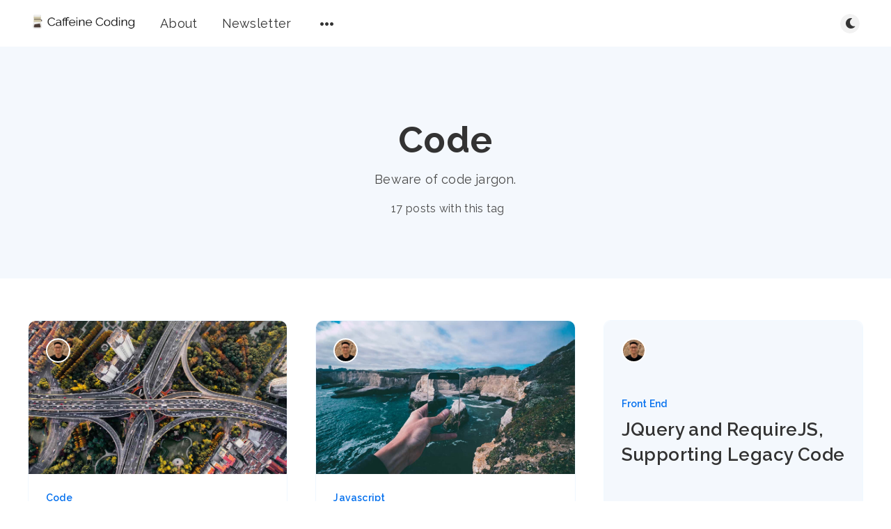

--- FILE ---
content_type: text/html; charset=utf-8
request_url: https://caffeinecoding.com/tag/code/page/2/
body_size: 5491
content:
<!DOCTYPE html>
<html lang="en">
  <head>
    <meta charset="utf-8" />
    <meta http-equiv="X-UA-Compatible" content="IE=edge" />

    <title>Code - Caffeine Coding (Page 2)</title>
    <meta name="HandheldFriendly" content="True" />
    <meta name="viewport" content="width=device-width, initial-scale=1.0" />

    <link rel="preload" href="/assets/css/app.css?v=9cbe37f15c" as="style" />
    <link rel="preload" href="/assets/js/manifest.js?v=9cbe37f15c" as="script" />
    <link rel="preload" href="/assets/js/vendor/content-api.min.js?v=9cbe37f15c" as="script" />
    <link rel="preload" href="/assets/js/vendor.js?v=9cbe37f15c" as="script" />
    <link rel="preload" href="/assets/js/app.js?v=9cbe37f15c" as="script" />

      <link rel="preload" href="/assets/css/listing.css?v=9cbe37f15c" as="style" />


    <link rel="stylesheet" type="text/css" href="https://fonts.googleapis.com/css?family=Raleway:400,600,700" />
    <style>
      /* These font-faces are here to make fonts work if the Ghost instance is installed in a subdirectory */

      /* source-sans-pro-regular */

      /* source-sans-pro-600 */

      /* source-sans-pro-700 */

      /* iconmoon */
      @font-face {
        font-family: 'icomoon';
        font-weight: normal;
        font-style: normal;
        font-display: swap;
        src: url("/assets/fonts/icomoon/icomoon.eot?101fc3?v=9cbe37f15c");
        src: url("/assets/fonts/icomoon/icomoon.eot?101fc3?v=9cbe37f15c#iefix") format('embedded-opentype'),
        url("/assets/fonts/icomoon/icomoon.ttf?101fc3?v=9cbe37f15c") format('truetype'),
        url("/assets/fonts/icomoon/icomoon.woff?101fc3?v=9cbe37f15c") format('woff'),
        url("/assets/fonts/icomoon/icomoon.svg?101fc3?v=9cbe37f15c#icomoon") format('svg');
      }
    </style>

    <link rel="stylesheet" type="text/css" href="/assets/css/app.css?v=9cbe37f15c" media="screen" />

      <link rel="stylesheet" type="text/css" href="/assets/css/listing.css?v=9cbe37f15c" media="screen" />


    

    <link rel="icon" href="https://caffeinecoding.com/content/images/size/w256h256/2023/12/chemex_circle-min-1.png" type="image/png">
    <link rel="canonical" href="https://caffeinecoding.com/tag/code/page/2/">
    <meta name="referrer" content="no-referrer-when-downgrade">
    <link rel="prev" href="https://caffeinecoding.com/tag/code/">
    <meta name="generator" content="Ghost 6.8">
    <link rel="alternate" type="application/rss+xml" title="Caffeine Coding" href="https://caffeinecoding.com/rss/">
    <script defer src="https://cdn.jsdelivr.net/ghost/portal@~2.56/umd/portal.min.js" data-i18n="true" data-ghost="https://caffeinecoding.com/" data-key="52265c681c8b80076d214b1879" data-api="https://caffeinecoding.com/ghost/api/content/" data-locale="en" crossorigin="anonymous"></script><style id="gh-members-styles">.gh-post-upgrade-cta-content,
.gh-post-upgrade-cta {
    display: flex;
    flex-direction: column;
    align-items: center;
    font-family: -apple-system, BlinkMacSystemFont, 'Segoe UI', Roboto, Oxygen, Ubuntu, Cantarell, 'Open Sans', 'Helvetica Neue', sans-serif;
    text-align: center;
    width: 100%;
    color: #ffffff;
    font-size: 16px;
}

.gh-post-upgrade-cta-content {
    border-radius: 8px;
    padding: 40px 4vw;
}

.gh-post-upgrade-cta h2 {
    color: #ffffff;
    font-size: 28px;
    letter-spacing: -0.2px;
    margin: 0;
    padding: 0;
}

.gh-post-upgrade-cta p {
    margin: 20px 0 0;
    padding: 0;
}

.gh-post-upgrade-cta small {
    font-size: 16px;
    letter-spacing: -0.2px;
}

.gh-post-upgrade-cta a {
    color: #ffffff;
    cursor: pointer;
    font-weight: 500;
    box-shadow: none;
    text-decoration: underline;
}

.gh-post-upgrade-cta a:hover {
    color: #ffffff;
    opacity: 0.8;
    box-shadow: none;
    text-decoration: underline;
}

.gh-post-upgrade-cta a.gh-btn {
    display: block;
    background: #ffffff;
    text-decoration: none;
    margin: 28px 0 0;
    padding: 8px 18px;
    border-radius: 4px;
    font-size: 16px;
    font-weight: 600;
}

.gh-post-upgrade-cta a.gh-btn:hover {
    opacity: 0.92;
}</style>
    <script defer src="https://cdn.jsdelivr.net/ghost/sodo-search@~1.8/umd/sodo-search.min.js" data-key="52265c681c8b80076d214b1879" data-styles="https://cdn.jsdelivr.net/ghost/sodo-search@~1.8/umd/main.css" data-sodo-search="https://caffeinecoding.com/" data-locale="en" crossorigin="anonymous"></script>
    
    <link href="https://caffeinecoding.com/webmentions/receive/" rel="webmention">
    <script defer src="/public/cards.min.js?v=9cbe37f15c"></script>
    <link rel="stylesheet" type="text/css" href="/public/cards.min.css?v=9cbe37f15c">
    <script defer src="/public/member-attribution.min.js?v=9cbe37f15c"></script><style>:root {--ghost-accent-color: #56817A;}</style>
    <script type="text/javascript">
    var disqus_shortname = 'kelyvin';
</script>
<script type="text/javascript">
        (function(e,t,n,i,s,a,c){e[n]=e[n]||function(){(e[n].q=e[n].q||[]).push(arguments)}
        ;a=t.createElement(i);c=t.getElementsByTagName(i)[0];a.async=true;a.src=s
        ;c.parentNode.insertBefore(a,c)
        })(window,document,"galite","script","https://cdn.jsdelivr.net/npm/ga-lite@2/dist/ga-lite.min.js");

        galite('create', 'UA-54662459-3', 'auto');
        galite('send', 'pageview');
</script>
<link rel="stylesheet" type="text/css" href="https://cdnjs.cloudflare.com/ajax/libs/prism/1.17.1/themes/prism.min.css" />
<link rel="stylesheet" type="text/css" href="https://cdnjs.cloudflare.com/ajax/libs/prism/1.17.1/themes/prism-tomorrow.min.css" />
<style>
  pre[class*="language-"] {
    margin: 0 0 1.5em !important;
  }
  code {
    text-shadow: none !important;
  }
  .token.operator {
    background: none !important;
  }
  :not(pre) > code[class*="language-"],
  pre[class*="language-"] {
    background: #20262E !important;
  }
</style>
<script data-ad-client="ca-pub-7819693970603698" async src="https://pagead2.googlesyndication.com/pagead/js/adsbygoogle.js"></script>

    <style>
      :root {
        --primary-subtle-color: var(--ghost-accent-color) !important;
      }
    </style>

    <script>
      // @license magnet:?xt=urn:btih:d3d9a9a6595521f9666a5e94cc830dab83b65699&dn=expat.txt Expat
      const ghostHost = "https://caffeinecoding.com"
      // @license-end
    </script>

  </head>
  <body class="tag-template tag-code paged">
    



  
<header class="m-header  js-header">
  <div class="m-mobile-topbar" data-aos="fade-down">
    <button class="m-icon-button in-mobile-topbar js-open-menu" aria-label="Open menu">
      <span class="icon-menu" aria-hidden="true"></span>
    </button>
      <a href="https://caffeinecoding.com" class="m-logo in-mobile-topbar">
        <img src="https://caffeinecoding.com/content/images/2023/12/caffeine_coding_logo-1.png" alt="Caffeine Coding" class="m-logo__image-light">
          <img src="https://caffeinecoding.com/content/images/2023/12/caffeine_coding_logo-white-1.png" alt="Caffeine Coding" class="m-logo__image-dark">
      </a>
    <button class="m-icon-button in-mobile-topbar js-open-search" aria-label="Open search">
      <span class="icon-search" aria-hidden="true"></span>
    </button>
  </div>

  <div class="m-menu js-menu">
    <button class="m-icon-button outlined as-close-menu js-close-menu" aria-label="Close menu">
      <span class="icon-close"></span>
    </button>
    <div class="m-menu__main" data-aos="fade-down">
      <div class="l-wrapper">
        <div class="m-nav js-main-nav">
          <nav class="m-nav__left js-main-nav-left" role="navigation" aria-label="Main menu">
            <ul>
                <li class="only-desktop">
                  <a href="https://caffeinecoding.com" class="m-logo">
                    <img src="https://caffeinecoding.com/content/images/2023/12/caffeine_coding_logo-1.png" alt="Caffeine Coding" class="m-logo__image-light">
                      <img src="https://caffeinecoding.com/content/images/2023/12/caffeine_coding_logo-white-1.png" alt="Caffeine Coding" class="m-logo__image-dark">
                  </a>
                </li>
                
    <li class="nav-about">
      <a href="https://caffeinecoding.com/about/">About</a>
    </li>
    <li class="nav-newsletter">
      <a href="https://caffeinecoding.com/newsletter/">Newsletter</a>
    </li>

              <li class="submenu-option js-submenu-option">
                <button class="m-icon-button in-menu-main more js-toggle-submenu" aria-label="Open submenu">
                  <span class="icon-more" aria-hidden="true"></span>
                </button>
                <div class="m-submenu js-submenu">
                  <div class="l-wrapper in-submenu">
                    <section class="m-recent-articles">
                      <h3 class="m-submenu-title in-recent-articles">Recent articles</h3>
                          <div class="swiper js-recent-slider">
                            <div class="swiper-wrapper">
                                <div class="swiper-slide">
                                  <a href="/taming-multiple-design-systems-with-a-single-plugin/" class="m-recent-article">
                                    <div class="m-recent-article__picture ">
                                        <img src="/content/images/size/w300/2023/12/98045bac0beb121c8229429a78588efcba600605-4240x2000.webp" loading="lazy" alt="">
                                    </div>
                                    <h3 class="m-recent-article__title js-recent-article-title" title="Taming multiple design systems with a single plugin">
                                      Taming multiple design systems with a single plugin
                                    </h3>
                                    <span class="m-recent-article__date">3 years ago</span>
                                  </a>
                                </div>
                                <div class="swiper-slide">
                                  <a href="/im-back/" class="m-recent-article">
                                    <div class="m-recent-article__picture no-picture">
                                        <img src="/assets/images/no-image.png?v=9cbe37f15c" loading="lazy" alt="">
                                    </div>
                                    <h3 class="m-recent-article__title js-recent-article-title" title="I&#x27;m back">
                                      I&#x27;m back
                                    </h3>
                                    <span class="m-recent-article__date">4 years ago</span>
                                  </a>
                                </div>
                                <div class="swiper-slide">
                                  <a href="/introducing-fleecovid/" class="m-recent-article">
                                    <div class="m-recent-article__picture ">
                                        <img src="/content/images/size/w300/2021/09/Mobile-and-Desktop-1.png" loading="lazy" alt="">
                                    </div>
                                    <h3 class="m-recent-article__title js-recent-article-title" title="Introducing FleeCOVID">
                                      Introducing FleeCOVID
                                    </h3>
                                    <span class="m-recent-article__date">5 years ago</span>
                                  </a>
                                </div>
                                <div class="swiper-slide">
                                  <a href="/our-engineering-philosophies/" class="m-recent-article">
                                    <div class="m-recent-article__picture no-picture">
                                        <img src="/assets/images/no-image.png?v=9cbe37f15c" loading="lazy" alt="">
                                    </div>
                                    <h3 class="m-recent-article__title js-recent-article-title" title="Our (my) Engineering Philosophies">
                                      Our (my) Engineering Philosophies
                                    </h3>
                                    <span class="m-recent-article__date">6 years ago</span>
                                  </a>
                                </div>
                            </div>
                          </div>
                    </section>
                    <section class="m-tags">
                      <h3 class="m-submenu-title">Tags</h3>
                        <ul>
                            <li>
                              <a href="/tag/android/">Android</a>
                            </li>
                            <li>
                              <a href="/tag/backend/">Backend</a>
                            </li>
                            <li>
                              <a href="/tag/career/">Career</a>
                            </li>
                            <li>
                              <a href="/tag/code/">Code</a>
                            </li>
                            <li>
                              <a href="/tag/data/">Data</a>
                            </li>
                            <li>
                              <a href="/tag/front-end/">Front End</a>
                            </li>
                            <li>
                              <a href="/tag/guide/">Guide</a>
                            </li>
                            <li>
                              <a href="/tag/infrastructure/">Infrastructure</a>
                            </li>
                            <li>
                              <a href="/tag/javascript/">Javascript</a>
                            </li>
                        </ul>
                    </section>
                  </div>
                </div>
              </li>
            </ul>
          </nav>
          <div class="m-nav__right">
            <button class="m-icon-button in-menu-main js-open-search" aria-label="Open search">
              <span class="icon-search" aria-hidden="true"></span>
            </button>
            <div class="m-toggle-darkmode js-tooltip" data-tippy-content="Toggle light/dark mode" tabindex="0">
              <label for="toggle-darkmode" class="sr-only">
                Toggle light/dark mode
              </label>
              <input id="toggle-darkmode" type="checkbox" class="js-toggle-darkmode">
              <div>
                <span class="icon-moon moon" aria-hidden="true"></span>
                <span class="icon-sunny sun" aria-hidden="true"></span>
              </div>
            </div>
          </div>
        </div>
      </div>
    </div>
  </div>

</header>

<main class="main-wrap">
    
  <section class="m-hero no-picture " data-aos="fade">
    <div class="m-hero__content" data-aos="fade-down">
      <h1 class="m-hero-title bigger">Code</h1>
        <p class="m-hero-description">
          Beware of code jargon.
        </p>
      <div class="m-hero__meta">
        <ul class="m-hero-stats">
          <li>
            17 posts with this tag
          </li>
        </ul>
      </div>
    </div>
    </section>
  
  <div class="l-content">
    <div class="l-wrapper" data-aos="fade-up" data-aos-delay="300">
      <div class="l-grid centered">
        
  <article class="m-article-card  post tag-code tag-javascript tag-backend tag-nodejs tag-hash-import-2023-12-20-20-39">
    <div class="m-article-card__picture">
      <a href="/better-express-routing-for-nodejs/" class="m-article-card__picture-link" aria-hidden="true" tabindex="-1"></a>
        <img class="m-article-card__picture-background" src="https://s3-us-west-2.amazonaws.com/caffeine-coding-bucket/2017/01freeway_routes_min-1485766579692.jpg" loading="lazy" alt="">
      <a href="https://caffeinecoding.com/author/kelvin/" class="m-article-card__author js-tooltip" aria-label="Kelvin Nguyen" data-tippy-content="Posted by Kelvin Nguyen ">
          <div style="background-image: url(https://www.gravatar.com/avatar/fb5a545997b5c47a85d6d41ca623ce73?s&#x3D;250&amp;r&#x3D;x&amp;d&#x3D;mp);"></div>
      </a>
    </div>
      <div class="m-article-card__info">
        <a href="https://caffeinecoding.com/tag/code/" class="m-article-card__tag">Code</a>
      <a href="/better-express-routing-for-nodejs/" class="m-article-card__info-link" aria-label="Better Express Routing &amp; Architecture for NodeJS">
        <div>
          <h2 class="m-article-card__title js-article-card-title " title="Better Express Routing &amp; Architecture for NodeJS">
            Better Express Routing &amp; Architecture for NodeJS
          </h2>
        </div>
        <div class="m-article-card__timestamp">
          <span>9 years ago</span>
          <span>&bull;</span>
          <span>9 min read</span>
        </div>
      </a>
    </div>
  </article>
  <article class="m-article-card  post tag-javascript tag-front-end tag-code tag-guide tag-hash-import-2023-12-20-20-39">
    <div class="m-article-card__picture">
      <a href="/universal-javascript-server-client-rendering/" class="m-article-card__picture-link" aria-hidden="true" tabindex="-1"></a>
        <img class="m-article-card__picture-background" src="https://caffeine-coding-bucket.s3.amazonaws.com/2016/Aug/screen_share_min-1471343714110.jpg" loading="lazy" alt="">
      <a href="https://caffeinecoding.com/author/kelvin/" class="m-article-card__author js-tooltip" aria-label="Kelvin Nguyen" data-tippy-content="Posted by Kelvin Nguyen ">
          <div style="background-image: url(https://www.gravatar.com/avatar/fb5a545997b5c47a85d6d41ca623ce73?s&#x3D;250&amp;r&#x3D;x&amp;d&#x3D;mp);"></div>
      </a>
    </div>
      <div class="m-article-card__info">
        <a href="https://caffeinecoding.com/tag/javascript/" class="m-article-card__tag">Javascript</a>
      <a href="/universal-javascript-server-client-rendering/" class="m-article-card__info-link" aria-label="Universal Javascript in Production - Server/Client Rendering">
        <div>
          <h2 class="m-article-card__title js-article-card-title " title="Universal Javascript in Production - Server/Client Rendering">
            Universal Javascript in Production - Server/Client Rendering
          </h2>
        </div>
        <div class="m-article-card__timestamp">
          <span>9 years ago</span>
          <span>&bull;</span>
          <span>11 min read</span>
        </div>
      </a>
    </div>
  </article>
  <article class="m-article-card no-picture post tag-front-end tag-code tag-javascript tag-hash-import-2023-12-20-20-39 no-image">
    <div class="m-article-card__picture">
      <a href="/jquery-and-amd/" class="m-article-card__picture-link" aria-hidden="true" tabindex="-1"></a>
      <a href="https://caffeinecoding.com/author/kelvin/" class="m-article-card__author js-tooltip" aria-label="Kelvin Nguyen" data-tippy-content="Posted by Kelvin Nguyen ">
          <div style="background-image: url(https://www.gravatar.com/avatar/fb5a545997b5c47a85d6d41ca623ce73?s&#x3D;250&amp;r&#x3D;x&amp;d&#x3D;mp);"></div>
      </a>
    </div>
      <div class="m-article-card__info">
        <a href="https://caffeinecoding.com/tag/front-end/" class="m-article-card__tag">Front End</a>
      <a href="/jquery-and-amd/" class="m-article-card__info-link" aria-label="JQuery and RequireJS, Supporting Legacy Code">
        <div>
          <h2 class="m-article-card__title js-article-card-title js-article-card-title-no-image" title="JQuery and RequireJS, Supporting Legacy Code">
            JQuery and RequireJS, Supporting Legacy Code
          </h2>
        </div>
        <div class="m-article-card__timestamp">
          <span>10 years ago</span>
          <span>&bull;</span>
          <span>6 min read</span>
        </div>
      </a>
    </div>
  </article>
  <article class="m-article-card  post tag-code tag-javascript tag-front-end tag-hash-import-2023-12-20-20-39">
    <div class="m-article-card__picture">
      <a href="/detecting-internet-explorer-accurately/" class="m-article-card__picture-link" aria-hidden="true" tabindex="-1"></a>
        <img class="m-article-card__picture-background" src="https://caffeine-coding-bucket.s3.amazonaws.com/2016/Apr/ie8_min-1460371967572.png" loading="lazy" alt="">
      <a href="https://caffeinecoding.com/author/kelvin/" class="m-article-card__author js-tooltip" aria-label="Kelvin Nguyen" data-tippy-content="Posted by Kelvin Nguyen ">
          <div style="background-image: url(https://www.gravatar.com/avatar/fb5a545997b5c47a85d6d41ca623ce73?s&#x3D;250&amp;r&#x3D;x&amp;d&#x3D;mp);"></div>
      </a>
    </div>
      <div class="m-article-card__info">
        <a href="https://caffeinecoding.com/tag/code/" class="m-article-card__tag">Code</a>
      <a href="/detecting-internet-explorer-accurately/" class="m-article-card__info-link" aria-label="Detecting Internet Explorer Accurately">
        <div>
          <h2 class="m-article-card__title js-article-card-title " title="Detecting Internet Explorer Accurately">
            Detecting Internet Explorer Accurately
          </h2>
        </div>
        <div class="m-article-card__timestamp">
          <span>10 years ago</span>
          <span>&bull;</span>
          <span>4 min read</span>
        </div>
      </a>
    </div>
  </article>
  <article class="m-article-card  post tag-code tag-front-end tag-javascript tag-musings tag-hash-import-2023-12-20-20-39">
    <div class="m-article-card__picture">
      <a href="/left-pad-broke-everything/" class="m-article-card__picture-link" aria-hidden="true" tabindex="-1"></a>
        <img class="m-article-card__picture-background" src="https://caffeine-coding-bucket.s3.amazonaws.com/2016/Mar/npm_logo-1459129501657.svg" loading="lazy" alt="">
      <a href="https://caffeinecoding.com/author/kelvin/" class="m-article-card__author js-tooltip" aria-label="Kelvin Nguyen" data-tippy-content="Posted by Kelvin Nguyen ">
          <div style="background-image: url(https://www.gravatar.com/avatar/fb5a545997b5c47a85d6d41ca623ce73?s&#x3D;250&amp;r&#x3D;x&amp;d&#x3D;mp);"></div>
      </a>
    </div>
      <div class="m-article-card__info">
        <a href="https://caffeinecoding.com/tag/code/" class="m-article-card__tag">Code</a>
      <a href="/left-pad-broke-everything/" class="m-article-card__info-link" aria-label="The Controversial 11 Lines of Javascript">
        <div>
          <h2 class="m-article-card__title js-article-card-title " title="The Controversial 11 Lines of Javascript">
            The Controversial 11 Lines of Javascript
          </h2>
        </div>
        <div class="m-article-card__timestamp">
          <span>10 years ago</span>
          <span>&bull;</span>
          <span>5 min read</span>
        </div>
      </a>
    </div>
  </article>
  <article class="m-article-card  post tag-code tag-guide tag-hash-import-2023-12-20-20-39">
    <div class="m-article-card__picture">
      <a href="/deploying-ghost-to-elastic-beanstalk-2/" class="m-article-card__picture-link" aria-hidden="true" tabindex="-1"></a>
        <img class="m-article-card__picture-background" src="https://caffeine-coding-bucket.s3.amazonaws.com/2016/Mar/splash_macbook_coffee_1440_min-1457912258578.jpg" loading="lazy" alt="">
      <a href="https://caffeinecoding.com/author/kelvin/" class="m-article-card__author js-tooltip" aria-label="Kelvin Nguyen" data-tippy-content="Posted by Kelvin Nguyen ">
          <div style="background-image: url(https://www.gravatar.com/avatar/fb5a545997b5c47a85d6d41ca623ce73?s&#x3D;250&amp;r&#x3D;x&amp;d&#x3D;mp);"></div>
      </a>
    </div>
      <div class="m-article-card__info">
        <a href="https://caffeinecoding.com/tag/code/" class="m-article-card__tag">Code</a>
      <a href="/deploying-ghost-to-elastic-beanstalk-2/" class="m-article-card__info-link" aria-label="Ghost on Elastic Beanstalk pt. 2">
        <div>
          <h2 class="m-article-card__title js-article-card-title " title="Ghost on Elastic Beanstalk pt. 2">
            Ghost on Elastic Beanstalk pt. 2
          </h2>
        </div>
        <div class="m-article-card__timestamp">
          <span>10 years ago</span>
          <span>&bull;</span>
          <span>7 min read</span>
        </div>
      </a>
    </div>
  </article>
  <article class="m-article-card  post tag-code tag-guide tag-hash-import-2023-12-20-20-39">
    <div class="m-article-card__picture">
      <a href="/deploying-ghost-to-elastic-beanstalk/" class="m-article-card__picture-link" aria-hidden="true" tabindex="-1"></a>
        <img class="m-article-card__picture-background" src="https://caffeine-coding-bucket.s3.amazonaws.com/2016/Mar/Ghost_Logo_Dark-1457354447585.svg" loading="lazy" alt="">
      <a href="https://caffeinecoding.com/author/kelvin/" class="m-article-card__author js-tooltip" aria-label="Kelvin Nguyen" data-tippy-content="Posted by Kelvin Nguyen ">
          <div style="background-image: url(https://www.gravatar.com/avatar/fb5a545997b5c47a85d6d41ca623ce73?s&#x3D;250&amp;r&#x3D;x&amp;d&#x3D;mp);"></div>
      </a>
    </div>
      <div class="m-article-card__info">
        <a href="https://caffeinecoding.com/tag/code/" class="m-article-card__tag">Code</a>
      <a href="/deploying-ghost-to-elastic-beanstalk/" class="m-article-card__info-link" aria-label="Ghost on Elastic Beanstalk pt. 1">
        <div>
          <h2 class="m-article-card__title js-article-card-title " title="Ghost on Elastic Beanstalk pt. 1">
            Ghost on Elastic Beanstalk pt. 1
          </h2>
        </div>
        <div class="m-article-card__timestamp">
          <span>10 years ago</span>
          <span>&bull;</span>
          <span>6 min read</span>
        </div>
      </a>
    </div>
  </article>
      </div>
    </div>
    
<div class="l-wrapper">
  <nav class="m-pagination" aria-label="Pagination">
      <a href="/tag/code/" class="m-icon-button filled in-pagination-left" aria-label="Newer posts">
        <span class="icon-arrow-left"></span>
      </a>
    <span class="m-pagination__text">Page 2 of 2</span>
  </nav>
</div>

  </div>
</main>


    
<div class="m-search js-search" role="dialog" aria-modal="true" aria-label="Search">
  <button class="m-icon-button outlined as-close-search js-close-search" aria-label="Close search">
    <span class="icon-close" aria-hidden="true"></span>
  </button>
  <div class="m-search__content">
    <form class="m-search__form">
      <div class="pos-relative">
        <span class="icon-search m-search-icon" aria-hidden="true"></span>
        <label for="search-input" class="sr-only">
          Type to search
        </label>
        <input id="search-input" type="text" class="m-input in-search js-input-search" placeholder="Type to search">
      </div>
    </form>
    <div class="js-search-results hide"></div>
    <p class="m-not-found align-center hide js-no-results">
      No results for your search, please try with something else.
    </p>
  </div>
</div>

    
<footer class="m-footer">
  <div class="m-footer__content">
    <nav class="m-footer-social">
        <a href="https://www.facebook.com/caffeinecoding" target="_blank" rel="noopener" aria-label="Facebook">
          <span class="icon-facebook" aria-hidden="true"></span>
        </a>
        <a href="https://x.com/kelvicthrust" target="_blank" rel="noopener" aria-label="Twitter">
          <span class="icon-twitter" aria-hidden="true"></span>
        </a>
      <a href="http://linkedin.com/in/kelyvin" target="_blank" rel="noopener" aria-label="LinkedIn">
        <span class="icon-linkedin" aria-hidden="true"></span>
      </a>
      <a href="https://github.com/kelyvin" target="_blank" rel="noopener" aria-label="GitHub">
        <span class="icon-github" aria-hidden="true"></span>
      </a>
      <a href="https://caffeinecoding.com/rss" aria-label="RSS">
        <span class="icon-rss" aria-hidden="true"></span>
      </a>
    </nav>
    <p class="m-footer-copyright">
      <span>Caffeine Coding &copy; 2025</span>
      <span>&nbsp; &bull; &nbsp;</span>
      <span>Published with <a href="https://ghost.org" target="_blank" rel="noopener">Ghost</a></span>
    </p>
  </div>
</footer>

    <script defer src="/assets/js/manifest.js?v=9cbe37f15c"></script>
    <script defer src="/assets/js/vendor/content-api.min.js?v=9cbe37f15c"></script>
    <script defer src="/assets/js/vendor.js?v=9cbe37f15c"></script>
    <script defer src="/assets/js/app.js?v=9cbe37f15c"></script>

    

    <!-- prism.js -->
<script src="https://cdnjs.cloudflare.com/ajax/libs/prism/1.17.1/prism.min.js"></script>
<script src="https://cdnjs.cloudflare.com/ajax/libs/prism/1.17.1/components/prism-markup.min.js"></script>
<script src="https://cdnjs.cloudflare.com/ajax/libs/prism/1.17.1/components/prism-css.min.js"></script>
<script src="https://cdnjs.cloudflare.com/ajax/libs/prism/1.17.1/components/prism-javascript.min.js"></script>
  <script defer src="https://static.cloudflareinsights.com/beacon.min.js/vcd15cbe7772f49c399c6a5babf22c1241717689176015" integrity="sha512-ZpsOmlRQV6y907TI0dKBHq9Md29nnaEIPlkf84rnaERnq6zvWvPUqr2ft8M1aS28oN72PdrCzSjY4U6VaAw1EQ==" data-cf-beacon='{"version":"2024.11.0","token":"765dd955b7bc442e9ab2fd066c231eab","r":1,"server_timing":{"name":{"cfCacheStatus":true,"cfEdge":true,"cfExtPri":true,"cfL4":true,"cfOrigin":true,"cfSpeedBrain":true},"location_startswith":null}}' crossorigin="anonymous"></script>
</body>
</html>


--- FILE ---
content_type: text/html; charset=utf-8
request_url: https://www.google.com/recaptcha/api2/aframe
body_size: 267
content:
<!DOCTYPE HTML><html><head><meta http-equiv="content-type" content="text/html; charset=UTF-8"></head><body><script nonce="kbvd2rwHx6mzP8v4fD8fBg">/** Anti-fraud and anti-abuse applications only. See google.com/recaptcha */ try{var clients={'sodar':'https://pagead2.googlesyndication.com/pagead/sodar?'};window.addEventListener("message",function(a){try{if(a.source===window.parent){var b=JSON.parse(a.data);var c=clients[b['id']];if(c){var d=document.createElement('img');d.src=c+b['params']+'&rc='+(localStorage.getItem("rc::a")?sessionStorage.getItem("rc::b"):"");window.document.body.appendChild(d);sessionStorage.setItem("rc::e",parseInt(sessionStorage.getItem("rc::e")||0)+1);localStorage.setItem("rc::h",'1763885785363');}}}catch(b){}});window.parent.postMessage("_grecaptcha_ready", "*");}catch(b){}</script></body></html>

--- FILE ---
content_type: text/css; charset=UTF-8
request_url: https://caffeinecoding.com/assets/css/app.css?v=9cbe37f15c
body_size: 9576
content:
@charset "UTF-8";

/*! sanitize.css v7.0.2 | CC0 License | github.com/csstools/sanitize.css */
*,
:after,
:before {
  background-repeat: no-repeat;
  box-sizing: border-box
}

:after,
:before {
  text-decoration: inherit;
  vertical-align: inherit
}

html {
  font-family: system-ui, -apple-system, Segoe UI, Roboto, Ubuntu, Cantarell, Oxygen, sans-serif, Apple Color Emoji, Segoe UI Emoji, Segoe UI Symbol, Noto Color Emoji;
  line-height: 1.15;
  -moz-tab-size: 4;
  -o-tab-size: 4;
  tab-size: 4;
  word-break: break-word
}

body {
  margin: 0
}

h1 {
  font-size: 2em;
  margin: .67em 0
}

hr {
  height: 0;
  overflow: visible
}

main {
  display: block
}

nav ol,
nav ul {
  list-style: none
}

pre {
  font-family: Menlo, Consolas, Roboto Mono, Ubuntu Monospace, Oxygen Mono, Liberation Mono, monospace;
  font-size: 1em
}

a {
  background-color: transparent
}

abbr[title] {
  text-decoration: underline;
  text-decoration: underline dotted
}

b,
strong {
  font-weight: bolder
}

code,
kbd,
samp {
  font-family: Menlo, Consolas, Roboto Mono, Ubuntu Monospace, Oxygen Mono, Liberation Mono, monospace;
  font-size: 1em
}

small {
  font-size: 80%
}

::-moz-selection {
  background-color: #b3d4fc;
  color: #000;
  text-shadow: none
}

::selection {
  background-color: #b3d4fc;
  color: #000;
  text-shadow: none
}

audio,
canvas,
iframe,
img,
svg,
video {
  vertical-align: middle
}

audio,
video {
  display: inline-block
}

audio:not([controls]) {
  display: none;
  height: 0
}

img {
  border-style: none
}

svg {
  fill: currentColor
}

svg:not(:root) {
  overflow: hidden
}

table {
  border-collapse: collapse
}

button,
input,
select,
textarea {
  font-family: inherit;
  font-size: inherit;
  line-height: inherit
}

button,
input,
select {
  margin: 0
}

button {
  overflow: visible;
  text-transform: none
}

[type=button],
[type=reset],
[type=submit],
button {
  -webkit-appearance: button
}

fieldset {
  padding: .35em .75em .625em
}

input {
  overflow: visible
}

legend {
  color: inherit;
  display: table;
  max-width: 100%;
  white-space: normal
}

progress {
  display: inline-block;
  vertical-align: baseline
}

select {
  text-transform: none
}

textarea {
  margin: 0;
  overflow: auto;
  resize: vertical
}

[type=checkbox],
[type=radio] {
  padding: 0
}

[type=search] {
  -webkit-appearance: textfield;
  outline-offset: -2px
}

::-webkit-inner-spin-button,
::-webkit-outer-spin-button {
  height: auto
}

::-webkit-input-placeholder {
  color: inherit;
  opacity: .54
}

::-webkit-search-decoration {
  -webkit-appearance: none
}

::-webkit-file-upload-button {
  -webkit-appearance: button;
  font: inherit
}

::-moz-focus-inner {
  border-style: none;
  padding: 0
}

:-moz-focusring {
  outline: 1px dotted ButtonText
}

details,
dialog {
  display: block
}

dialog {
  background-color: #fff;
  border: solid;
  color: #000;
  height: -moz-fit-content;
  height: -webkit-fit-content;
  height: fit-content;
  left: 0;
  margin: auto;
  padding: 1em;
  position: absolute;
  right: 0;
  width: -moz-fit-content;
  width: -webkit-fit-content;
  width: fit-content
}

dialog:not([open]) {
  display: none
}

summary {
  display: list-item
}

canvas {
  display: inline-block
}

template {
  display: none
}

[tabindex],
a,
area,
button,
input,
label,
select,
summary,
textarea {
  touch-action: manipulation
}

[hidden] {
  display: none
}

[aria-busy=true] {
  cursor: progress
}

[aria-controls] {
  cursor: pointer
}

[aria-disabled],
[disabled] {
  cursor: disabled
}

[aria-hidden=false][hidden]:not(:focus) {
  clip: rect(0, 0, 0, 0);
  display: inherit;
  position: absolute
}

:root,
[data-theme=light] {
  --background-color: #fff;
  --primary-foreground-color: #4a4a4a;
  --secondary-foreground-color: #000;
  --primary-subtle-color: #56817A;
  --secondary-subtle-color: #f4f8fd;
  --titles-color: #333;
  --link-color: #0470ee;
  --primary-border-color: #9b9b9b;
  --secondary-border-color: #f0f8ff;
  --article-shadow-normal: 0 10px 10px rgba(0, 0, 0, 0.08);
  --article-shadow-hover: 0 4px 60px 0 rgba(0, 0, 0, 0.2);
  --transparent-background-color: hsla(0, 0%, 100%, 0.99);
  --footer-background-color: #56817A;
  --submenu-shadow-color-opacity: 0.25;
  --button-shadow-color-normal: hsla(0, 0%, 42.4%, 0.2);
  --button-shadow-color-hover: hsla(0, 0%, 42.4%, 0.3);
  --table-background-color-odd: #fafafa;
  --table-head-border-bottom: #e2e2e2;
  --toggle-darkmode-button-display-moon: block;
  --toggle-darkmode-button-display-sun: none;
  --toggle-darkmode-background-color: rgba(0, 0, 0, 0.05);
  --header-menu-gradient-first-color: hsla(0, 0%, 100%, 0);
  --header-menu-gradient-second-color: #fff;
  --kg-card-img-invert-color: 0
}

[data-theme=dark] {
  --background-color: #111;
  --primary-foreground-color: #ccc;
  --secondary-foreground-color: #fff;
  --primary-subtle-color: #0470ee;
  --secondary-subtle-color: #141920;
  --titles-color: #b4b4b4;
  --link-color: #b6b7f6;
  --primary-border-color: #1d1d1d;
  --secondary-border-color: #0f0f0f;
  --article-shadow-normal: 0 4px 5px 5px rgba(0, 0, 0, 0.1);
  --article-shadow-hover: 0 4px 5px 10px rgba(0, 0, 0, 0.1);
  --transparent-background-color: rgba(0, 0, 0, 0.99);
  --footer-background-color: #080808;
  --submenu-shadow-color-opacity: 0.55;
  --button-shadow-color-normal: rgba(10, 10, 10, 0.5);
  --button-shadow-color-hover: rgba(10, 10, 10, 0.5);
  --table-background-color-odd: #050505;
  --table-head-border-bottom: #1d1d1d;
  --toggle-darkmode-button-display-moon: none;
  --toggle-darkmode-button-display-sun: block;
  --toggle-darkmode-background-color: rgba(0, 0, 0, 0.5);
  --header-menu-gradient-first-color: rgba(17, 17, 17, 0);
  --header-menu-gradient-second-color: rgba(17, 17, 17, 0.65);
  --kg-card-img-invert-color: 1
}

@media (prefers-color-scheme:dark) {
  :root:not([data-theme=light]) {
    --background-color: #111;
    --primary-foreground-color: #ccc;
    --secondary-foreground-color: #fff;
    --primary-subtle-color: #0470ee;
    --secondary-subtle-color: #141920;
    --titles-color: #b4b4b4;
    --link-color: #b6b7f6;
    --primary-border-color: #1d1d1d;
    --secondary-border-color: #0f0f0f;
    --article-shadow-normal: 0 4px 5px 5px rgba(0, 0, 0, 0.1);
    --article-shadow-hover: 0 4px 5px 10px rgba(0, 0, 0, 0.1);
    --transparent-background-color: rgba(0, 0, 0, 0.99);
    --footer-background-color: #080808;
    --submenu-shadow-color-opacity: 0.55;
    --button-shadow-color-normal: rgba(10, 10, 10, 0.5);
    --button-shadow-color-hover: rgba(10, 10, 10, 0.5);
    --table-background-color-odd: #050505;
    --table-head-border-bottom: #1d1d1d;
    --toggle-darkmode-button-display-moon: none;
    --toggle-darkmode-button-display-sun: block;
    --toggle-darkmode-background-color: rgba(0, 0, 0, 0.5);
    --header-menu-gradient-first-color: rgba(17, 17, 17, 0);
    --header-menu-gradient-second-color: rgba(17, 17, 17, 0.65);
    --kg-card-img-invert-color: 1
  }
}

.hide {
  display: none
}

.sr-only {
  clip: rect(0 0 0 0);
  -webkit-clip-path: inset(100%);
  clip-path: inset(100%);
  position: absolute;
  width: 1px;
  height: 1px;
  overflow: hidden;
  white-space: nowrap
}

.focusable:focus,
.m-button:focus,
.m-icon-button:focus,
.m-toggle-darkmode input:focus {
  box-shadow: 0 0 0 2px var(--primary-subtle-color) !important
}

.content-centered,
.m-hero,
.m-icon-button {
  display: flex;
  align-items: center;
  justify-content: center
}

.m-button,
.m-icon-button,
.m-input,
.m-toggle-darkmode input,
.no-appearance {
  -webkit-appearance: none !important;
  -moz-appearance: none !important;
  appearance: none !important
}

.no-padding {
  padding: 0
}

.no-margin {
  margin: 0
}

.no-scroll-y {
  overflow-y: hidden
}

.align-center {
  text-align: center
}

.align-left {
  text-align: left
}

.align-right {
  text-align: right
}

.pos-relative {
  position: relative
}

.pos-absolute {
  position: absolute
}

.bold {
  font-weight: 700
}

.underline {
  text-decoration: underline
}

.uppercase {
  text-transform: uppercase
}

.pointer {
  cursor: pointer
}

.only-desktop {
  display: none
}

@media only screen and (min-width:48rem) {
  .only-desktop {
    display: block
  }
}

[class*=" icon-"],
[class^=icon-] {
  font-family: icomoon !important;
  speak: none;
  font-style: normal;
  font-weight: 400;
  font-variant: normal;
  text-transform: none;
  line-height: 1;
  -webkit-font-smoothing: antialiased;
  -moz-osx-font-smoothing: grayscale
}

.icon-moon:before {
  content: "\E90F"
}

.icon-sunny:before {
  content: "\E910"
}

.icon-chevron-down:before {
  content: "\E900"
}

.icon-star:before {
  content: "\E901"
}

.icon-arrow-left:before {
  content: "\E902"
}

.icon-arrow-right:before {
  content: "\E903"
}

.icon-arrow-top:before {
  content: "\E904"
}

.icon-close:before {
  content: "\E905"
}

.icon-comments:before {
  content: "\E906"
}

.icon-facebook:before {
  content: "\E907"
}

.icon-globe:before {
  content: "\E908"
}

.icon-menu:before {
  content: "\E909"
}

.icon-more:before {
  content: "\E90A"
}

.icon-search:before {
  content: "\E90B"
}

.icon-twitter:before {
  content: "\E90C"
}

.icon-imdb:before {
  content: "\E90D"
}

.icon-vk:before {
  content: "\E90E"
}

.icon-steam:before {
  content: "\E914"
}

.icon-twitch:before {
  content: "\E915"
}

.icon-youtube:before {
  content: "\E916"
}

.icon-vimeo:before {
  content: "\E917"
}

.icon-whatsapp:before {
  content: "\E918"
}

.icon-reddit:before {
  content: "\E919"
}

.icon-rss:before {
  content: "\E91A"
}

.icon-spotify:before {
  content: "\E91B"
}

.icon-telegram:before {
  content: "\E91C"
}

.icon-soundcloud:before {
  content: "\E91D"
}

.icon-flickr:before {
  content: "\E91E"
}

.icon-letterboxd:before {
  content: "\E91F"
}

.icon-odnoklassniki:before {
  content: "\E920"
}

.icon-pinterest:before {
  content: "\E921"
}

.icon-tiktok:before {
  content: "\E922"
}

.icon-tumblr:before {
  content: "\E923"
}

.icon-xing:before {
  content: "\E924"
}

.icon-mixcloud:before {
  content: "\E925"
}

.icon-mixer:before {
  content: "\E926"
}

.icon-wechat:before {
  content: "\E927"
}

.icon-deviantart:before {
  content: "\E928"
}

.icon-discord:before {
  content: "\E929"
}

.icon-instagram:before {
  content: "\E92A"
}

.icon-linkedin:before {
  content: "\E92B"
}

.icon-snapchat:before {
  content: "\E92C"
}

.icon-gitlab:before {
  content: "\E92D"
}

.icon-github:before {
  content: "\E930"
}

.icon-behance:before {
  content: "\E951"
}

body {
  display: flex;
  flex-direction: column;
  width: 100%;
  min-height: 100vh;
  color: var(--primary-foreground-color);
  font-size: 1rem;
  font-family: Raleway, Helvetica, Arial, sans-serif;
  font-display: swap;
  overflow-x: hidden;
  background-color: var(--background-color);
  -webkit-font-smoothing: antialiased;
  -moz-osx-font-smoothing: grayscale
}

body.share-menu-displayed {
  padding-bottom: 45px
}

@media only screen and (min-width:48rem) {
  body.share-menu-displayed {
    padding-bottom: 0
  }
}

.main-wrap {
  display: flex;
  flex-direction: column;
  flex-grow: 1
}

p {
  line-height: 1.5;
  margin: 0
}

a {
  color: inherit;
  text-decoration: none
}

fieldset {
  padding: 0;
  margin: 0;
  border: 0;
  position: relative
}

.tippy-popper * {
  text-align: left !important
}

.medium-zoom-overlay {
  background-color: var(--background-color) !important
}

.medium-zoom-image,
.medium-zoom-overlay {
  z-index: 5
}

.l-wrapper {
  position: relative;
  width: 100%;
  margin: 0 auto;
  padding: 0 20px
}

@media only screen and (min-width:48rem) {
  .l-wrapper {
    max-width: 1200px
  }
}

@media only screen and (min-width:80rem) {
  .l-wrapper {
    padding: 0
  }
}

.l-wrapper.in-submenu {
  padding: 0
}

@media only screen and (min-width:48rem) {
  .l-wrapper.in-submenu {
    padding: 0 20px
  }
}

@media only screen and (min-width:80rem) {
  .l-wrapper.in-submenu {
    padding: 0
  }
}

@media only screen and (min-width:48rem) {
  .l-wrapper.in-post {
    max-width: 960px
  }
}

@media only screen and (min-width:48rem) {
  .l-wrapper.in-comments {
    max-width: 820px
  }
}

@media only screen and (min-width:64rem) {
  .l-wrapper.in-recommended {
    padding: 0;
    max-width: calc(100% - 60px)
  }
}

@media only screen and (min-width:90rem) {
  .l-wrapper.in-recommended {
    max-width: 1200px
  }
}

.l-wrapper.in-post.no-image {
  padding-top: 40px
}

@media only screen and (min-width:48rem) {
  .l-wrapper.in-post.no-image {
    padding-top: 80px
  }
}

.l-wrapper.in-caption {
  padding-top: 10px
}

.l-content {
  padding: 40px 0 20px
}

@media only screen and (min-width:48rem) {
  .l-content {
    padding: 60px 0 40px
  }
}

.m-button {
  display: inline-block;
  color: #333;
  text-align: center;
  letter-spacing: .2px;
  line-height: 1;
  font-size: 1rem;
  font-weight: 600;
  border-radius: 5px;
  padding: 13px 25px;
  cursor: pointer;
  outline: 0;
  border: 0;
  position: relative;
  background-color: transparent;
  transition: all .25s cubic-bezier(.02, .01, .47, 1)
}

.m-button.outlined {
  color: var(--titles-color);
  border: 1px solid var(--primary-foreground-color)
}

.m-button.filled,
.m-button.primary {
  box-shadow: 0 2px 4px var(--button-shadow-color-normal), 0 0 0 transparent
}

.m-button.filled:hover,
.m-button.primary:hover {
  transform: translateY(-2px);
  box-shadow: 0 4px 8px var(--button-shadow-color-hover), 0 0 0 transparent
}

.m-button.filled {
  border-radius: 5px;
  background-color: #fff
}

.m-button.block {
  display: block;
  width: 100%
}

.m-button.primary {
  color: #fff;
  background-color: var(--primary-subtle-color)
}

.m-button.loading {
  cursor: default;
  overflow: hidden
}

.m-button.loading:after {
  content: "";
  position: absolute;
  left: 0;
  bottom: 0;
  width: 25%;
  height: 2px;
  background-color: #fff;
  -webkit-animation: loading 1s infinite;
  animation: loading 1s infinite
}

@-webkit-keyframes loading {
  0% {
    transform: translatex(0)
  }

  50% {
    transform: translatex(300%)
  }

  to {
    transform: translatex(0)
  }
}

@keyframes loading {
  0% {
    transform: translatex(0)
  }

  50% {
    transform: translatex(300%)
  }

  to {
    transform: translatex(0)
  }
}

.m-icon-button {
  color: var(--titles-color);
  font-size: 1.125rem;
  border: 0;
  outline: 0;
  padding: 0;
  cursor: pointer;
  border-radius: 50%;
  background-color: transparent
}

.m-icon-button.outlined {
  border: 1px solid var(--primary-foreground-color)
}

.m-icon-button.filled {
  background-color: var(--background-color);
  box-shadow: 0 2px 4px var(--button-shadow-color-normal), 0 0 0 transparent;
  transition: all .25s cubic-bezier(.02, .01, .47, 1)
}

.m-icon-button.filled:hover {
  box-shadow: 0 4px 8px var(--button-shadow-color-hover), 0 0 0 transparent
}

.m-icon-button:disabled {
  cursor: default;
  opacity: .5
}

.m-icon-button.in-mobile-topbar {
  width: 50px;
  height: 50px
}

.m-icon-button.as-close-menu {
  position: absolute;
  top: 20px;
  right: 20px;
  width: 32px;
  height: 32px;
  font-size: .625rem;
  z-index: 2
}

@media only screen and (min-width:48rem) {
  .m-icon-button.as-close-menu {
    display: none !important
  }
}

.m-icon-button.as-close-search {
  position: absolute;
  top: 20px;
  right: 20px;
  width: 32px;
  height: 32px;
  font-size: .625rem;
  z-index: 2
}

@media only screen and (min-width:48rem) {
  .m-icon-button.as-close-search {
    top: 30px;
    right: 30px;
    width: 42px;
    height: 42px;
    font-size: .875rem
  }
}

@media only screen and (min-width:80rem) {
  .m-icon-button.as-close-search {
    top: 40px;
    right: 40px;
    width: 50px;
    height: 50px
  }
}

.m-icon-button.in-menu-main {
  display: none
}

@media only screen and (min-width:48rem) {
  .m-icon-button.in-menu-main {
    display: flex;
    width: 32px;
    height: 32px
  }
}

.m-icon-button.more {
  font-size: 1.25rem;
  z-index: 6;
  position: relative
}

.m-icon-button.more.active {
  color: var(--primary-subtle-color)
}

.m-icon-button.in-pagination-left,
.m-icon-button.in-pagination-right {
  width: 40px;
  height: 40px;
  font-size: .625rem
}

@media only screen and (min-width:48rem) {

  .m-icon-button.in-pagination-left,
  .m-icon-button.in-pagination-right {
    width: 46px;
    height: 46px;
    font-size: .688rem
  }
}

.m-icon-button.in-pagination-left {
  margin-right: 30px
}

.m-icon-button.in-pagination-right {
  margin-left: 30px
}

.m-icon-button.in-featured-articles {
  position: absolute;
  color: #fff;
  font-size: .875rem;
  width: 40px;
  height: 40px;
  bottom: 5px;
  z-index: 2
}

@media only screen and (min-width:48rem) {
  .m-icon-button.in-featured-articles {
    bottom: 26px
  }
}

.m-icon-button.in-featured-articles.swiper-button-prev {
  right: 56px
}

@media only screen and (min-width:48rem) {
  .m-icon-button.in-featured-articles.swiper-button-prev {
    right: 76px
  }
}

.m-icon-button.in-featured-articles.swiper-button-next {
  right: 16px
}

@media only screen and (min-width:48rem) {
  .m-icon-button.in-featured-articles.swiper-button-next {
    right: 36px
  }
}

.m-icon-button.in-recommended-articles {
  position: absolute;
  font-size: .625rem;
  width: 40px;
  height: 40px;
  top: 240px;
  z-index: 2;
  transform: translateY(-50%)
}

@media only screen and (min-width:64rem) {
  .m-icon-button.in-recommended-articles {
    display: none
  }
}

.m-icon-button.in-recommended-articles.swiper-button-prev {
  left: 2px
}

.m-icon-button.in-recommended-articles.swiper-button-next {
  right: 2px
}

.m-icon-button.as-load-comments {
  position: relative;
  width: 60px;
  height: 60px;
  font-size: 1.25rem;
  margin: 0 auto;
  z-index: 2
}

@media only screen and (min-width:48rem) {
  .m-icon-button.as-load-comments {
    width: 80px;
    height: 80px;
    font-size: 1.625rem
  }
}

.m-icon-button.in-share {
  color: var(--titles-color);
  font-size: .75rem;
  text-decoration: none;
  width: 31px;
  height: 31px;
  margin: 0 25px
}

@media only screen and (min-width:64rem) {
  .m-icon-button.in-share {
    font-size: .875rem;
    width: 40px;
    height: 40px;
    margin: 0 0 20px
  }
}

@media only screen and (min-width:80rem) {
  .m-icon-button.in-share {
    font-size: 1rem;
    width: 50px;
    height: 50px
  }
}

.m-icon-button.progress {
  position: relative
}

.m-icon-button.progress svg {
  position: absolute;
  left: 0;
  top: 0;
  width: 100%;
  height: 100%;
  opacity: 0
}

.m-icon-button.progress svg circle {
  stroke: var(--primary-subtle-color);
  transform-origin: 50% 50%;
  transform: rotate(-90deg);
  transition: stroke-dashoffset .2s
}

.rtl .m-icon-button.in-featured-articles.swiper-button-prev {
  right: auto;
  left: 16px
}

@media only screen and (min-width:48rem) {
  .rtl .m-icon-button.in-featured-articles.swiper-button-prev {
    right: auto;
    left: 36px
  }
}

.rtl .m-icon-button.in-featured-articles.swiper-button-next {
  right: auto;
  left: 52px
}

@media only screen and (min-width:48rem) {
  .rtl .m-icon-button.in-featured-articles.swiper-button-next {
    right: auto;
    left: 72px
  }
}

.rtl .m-icon-button.in-recommended-articles.swiper-button-prev {
  left: auto;
  right: 2px;
  transform: rotate(180deg)
}

.rtl .m-icon-button.in-recommended-articles.swiper-button-next {
  right: auto;
  left: 2px;
  transform: rotate(180deg)
}

.m-input {
  color: var(--primary-foreground-color);
  letter-spacing: .2px;
  line-height: 1.3;
  font-size: 1rem;
  width: 100%;
  border-radius: 5px;
  padding: 11px 15px;
  border: 1px solid var(--primary-border-color);
  outline: 0;
  background-color: var(--background-color)
}

.m-input:focus {
  border-color: var(--primary-subtle-color)
}

.m-input.in-search {
  font-weight: 600;
  padding-left: 40px
}

@media only screen and (min-width:48rem) {
  .m-input.in-search {
    font-size: 1.25rem;
    padding: 15px 30px 15px 60px
  }
}

.m-input.in-subscribe-section {
  margin-bottom: 15px
}

.m-section-title {
  color: var(--primary-foreground-color);
  text-align: center;
  letter-spacing: .3px;
  line-height: 1.3;
  font-weight: 400;
  font-size: 1.25rem;
  margin: 0 0 30px
}

@media only screen and (min-width:48rem) {
  .m-section-title {
    font-size: 1.5rem;
    margin-bottom: 40px
  }
}

.m-section-title.in-recommended {
  margin-bottom: 0 !important
}

.m-small-text {
  color: var(--titles-color);
  font-size: .875rem
}

.m-small-text.in-subscribe-page {
  padding-top: 30px;
  font-weight: 600
}

.m-small-text.in-author-along-with {
  margin-bottom: 20px
}

.m-small-text.in-author-along-with a {
  text-decoration: underline
}

.m-not-found {
  color: var(--primary-foreground-color);
  line-height: 1.3;
  font-size: .875rem;
  font-weight: 600
}

.m-not-found.in-recent-articles {
  margin-left: 20px
}

@media only screen and (min-width:48rem) {
  .m-not-found.in-recent-articles {
    margin-left: 0
  }
}

.m-header {
  position: fixed;
  top: 0;
  left: 0;
  width: 100%;
  z-index: 4;
  background-color: var(--background-color);
  will-change: transform;
  transition: transform .4s cubic-bezier(.165, .84, .44, 1)
}

@media only screen and (min-width:48rem) {
  .m-header {
    padding: 15px 0
  }
}

.m-header.mobile-menu-opened {
  height: 100%
}

@media only screen and (min-width:48rem) {
  .m-header.mobile-menu-opened {
    height: auto
  }
}

.m-header.headroom--pinned {
  box-shadow: 0 4px 8px rgba(0, 0, 0, .05), 0 0 0 transparent;
  transform: translateY(0)
}

.m-header.headroom--pinned .m-header__shadow {
  display: none
}

.m-header.headroom--unpinned {
  transform: translateY(-100%)
}

.m-header.submenu-is-active {
  background-color: var(--background-color)
}

.m-header.submenu-is-active .m-header__shadow {
  display: none
}

.m-header.with-picture {
  background-color: var(--background-color)
}

.m-mobile-topbar {
  display: flex;
  align-items: center;
  justify-content: space-between;
  height: 50px;
  position: relative;
  z-index: 2
}

@media only screen and (min-width:48rem) {
  .m-mobile-topbar {
    display: none !important
  }
}

.m-logo {
  display: inline-block;
  height: 25px
}

.m-logo img {
  width: auto;
  max-width: 150px;
  height: 100%;
  -o-object-fit: contain;
  object-fit: contain
}

.m-logo img.m-logo__image-light {
  display: var(--toggle-darkmode-button-display-moon)
}

.m-logo img.m-logo__image-dark {
  display: var(--toggle-darkmode-button-display-sun)
}

.m-logo.in-mobile-topbar {
  height: 20px;
  margin: 0 20px
}

.m-site-name.in-mobile-topbar {
  color: var(--titles-color);
  font-weight: 600
}

.m-site-name.in-desktop-menu {
  font-weight: 700
}

@media only screen and (min-width:48rem) {
  .m-nav {
    display: flex;
    align-items: center;
    justify-content: space-between;
    height: 37px;
    overflow-y: hidden
  }
}

@media only screen and (min-width:90rem) {
  .m-nav {
    margin: 0 -5px
  }
}

@media only screen and (min-width:48rem) {
  .m-nav.toggle-overflow {
    overflow-y: initial
  }
}

.m-nav__left {
  margin-bottom: 30px
}

@media only screen and (min-width:48rem) {
  .m-nav__left {
    display: flex;
    flex: 1 1 auto;
    align-items: center;
    overflow-x: auto;
    overflow-y: hidden;
    white-space: nowrap;
    padding-top: 40px;
    padding-bottom: 40px;
    padding-left: 5px;
    margin-bottom: 0;
    -webkit-overflow-scrolling: touch
  }
}

@media only screen and (min-width:48rem) {
  .m-nav__left.toggle-overflow {
    overflow-x: hidden
  }
}

.m-nav__left ul:not(.m-secondary-menu) {
  padding: 0;
  margin: 0
}

@media only screen and (min-width:48rem) {
  .m-nav__left ul:not(.m-secondary-menu) {
    display: flex;
    align-items: center
  }
}

.m-nav__left li {
  color: var(--titles-color);
  letter-spacing: .3px;
  font-size: 1.125rem;
  margin-bottom: 15px
}

@media only screen and (min-width:48rem) {
  .m-nav__left li {
    margin-bottom: 0;
    margin-right: 35px;
    position: relative
  }
}

.m-nav__left li:last-of-type {
  margin-bottom: 0
}

.m-nav__left li.nav-current {
  font-weight: 600
}

.m-nav__left li a {
  color: inherit
}

.m-nav__left li.more a {
  display: inline-flex;
  align-items: center
}

@media only screen and (min-width:48rem) {
  .m-nav__left li.more a {
    display: flex
  }
}

.m-nav__left li.more a span {
  display: inline-block;
  color: inherit;
  font-size: 1rem;
  margin-left: 8px;
  transform: translateY(1px)
}

@media only screen and (min-width:48rem) {
  .m-nav__left li.submenu-option {
    z-index: 2
  }
}

.m-nav__right {
  display: flex;
  align-items: center;
  justify-content: flex-end
}

@media only screen and (min-width:48rem) {
  .m-nav__right {
    flex-shrink: 0;
    position: relative;
    padding-left: 20px;
    padding-right: 5px
  }
}

@media only screen and (min-width:48rem) {
  .m-nav__right:before {
    content: "";
    position: absolute;
    pointer-events: none;
    top: 0;
    left: -20px;
    width: 20px;
    height: 100%;
    z-index: 2;
    background: linear-gradient(90deg, var(--header-menu-gradient-first-color), var(--header-menu-gradient-second-color))
  }
}

@media only screen and (min-width:48rem) {
  .rtl .m-nav__left {
    padding-left: 0;
    padding-right: 5px
  }
}

@media only screen and (min-width:48rem) {
  .rtl .m-nav__left li {
    margin-right: 0;
    margin-left: 35px
  }
}

@media only screen and (min-width:48rem) {
  .rtl .m-nav__right {
    padding-left: 5px;
    padding-right: 20px
  }
}

@media only screen and (min-width:48rem) {
  .rtl .m-nav__right:before {
    left: auto;
    right: -20px;
    transform: rotate(180deg)
  }
}

.m-menu {
  visibility: hidden;
  position: fixed;
  top: 0;
  left: 0;
  width: 100%;
  height: 100%;
  opacity: 0;
  overflow-y: auto;
  z-index: 2;
  background-color: var(--background-color);
  -webkit-overflow-scrolling: touch;
  transform: scale(1.2);
  transition: all .4s cubic-bezier(.165, .84, .44, 1)
}

.m-menu.opened {
  visibility: visible;
  opacity: 1;
  z-index: 10;
  transform: scale(1)
}

@media only screen and (min-width:48rem) {
  .m-menu {
    visibility: visible !important;
    position: relative;
    top: auto;
    left: auto;
    height: auto;
    opacity: 1 !important;
    overflow: initial;
    background-color: transparent;
    transform: translateZ(0) !important
  }
}

.m-menu__main {
  padding: 50px 0 5px;
  min-height: 100%
}

@media only screen and (min-width:48rem) {
  .m-menu__main {
    padding: 0;
    min-height: 0
  }
}

.rtl .m-menu__main {
  padding-top: 75px
}

@media only screen and (min-width:48rem) {
  .rtl .m-menu__main {
    padding: 0
  }
}

.m-secondary-menu {
  padding: 0;
  margin: 0;
  list-style-type: none
}

.m-secondary-menu li {
  font-size: 1rem
}

@media only screen and (min-width:48rem) {
  .m-secondary-menu li {
    margin-left: 0;
    margin-right: 0
  }
}

.m-secondary-menu li.nav-current a {
  font-weight: 600
}

.m-secondary-menu li a {
  display: block;
  padding: 6px 10px;
  border-radius: 4px;
  transition: background-color .1s linear
}

@media only screen and (min-width:48rem) {
  .m-secondary-menu li a {
    padding: 8px 10px
  }
}

.m-secondary-menu li a:hover {
  background-color: rgba(0, 0, 0, .1)
}

.rtl .m-secondary-menu .li,
.rtl .m-secondary-menu .li a {
  text-align: right !important
}

.m-submenu {
  padding-top: 25px
}

@media only screen and (min-width:48rem) {
  .m-submenu {
    visibility: hidden;
    position: fixed;
    top: 45px;
    left: 0;
    width: 100%;
    padding: 30px 0 20px;
    white-space: normal;
    background-color: var(--background-color);
    border-top: 1px solid var(--secondary-border-color);
    z-index: 5;
    box-shadow: 0 60px 60px rgba(0, 0, 0, var(--submenu-shadow-color-opacity)), 0 0 0 transparent
  }
}

@media only screen and (min-width:80rem) {
  .m-submenu {
    padding: 32px 0 23px
  }
}

@media only screen and (min-width:48rem) {
  .m-submenu.opened {
    visibility: visible;
    -webkit-backface-visibility: visible !important;
    backface-visibility: visible !important;
    -webkit-animation: openSubmenuAnimation .3s both;
    animation: openSubmenuAnimation .3s both
  }

  @-webkit-keyframes openSubmenuAnimation {
    0% {
      opacity: 0;
      transform: translate3d(0, -5%, 0)
    }

    to {
      opacity: 1;
      transform: translateZ(0)
    }
  }

  @keyframes openSubmenuAnimation {
    0% {
      opacity: 0;
      transform: translate3d(0, -5%, 0)
    }

    to {
      opacity: 1;
      transform: translateZ(0)
    }
  }
}

@media only screen and (min-width:48rem) {
  .m-submenu.closed {
    -webkit-backface-visibility: visible !important;
    backface-visibility: visible !important;
    -webkit-animation: closeSubmenuAnimation .3s both;
    animation: closeSubmenuAnimation .3s both
  }

  @-webkit-keyframes closeSubmenuAnimation {
    0% {
      visibility: visible;
      opacity: 1;
      transform: translateZ(0)
    }

    to {
      visibility: hidden;
      opacity: 0;
      transform: translate3d(0, -2.5%, 0)
    }
  }

  @keyframes closeSubmenuAnimation {
    0% {
      visibility: visible;
      opacity: 1;
      transform: translateZ(0)
    }

    to {
      visibility: hidden;
      opacity: 0;
      transform: translate3d(0, -2.5%, 0)
    }
  }
}

@media only screen and (min-width:48rem) {

  :root .m-submenu,
  _:-ms-fullscreen {
    top: 65px
  }
}

.m-submenu-title {
  letter-spacing: .3px;
  line-height: 1.3;
  font-size: 1.125rem;
  font-weight: 400;
  margin: 0 0 25px
}

.m-submenu-title.in-recent-articles {
  padding: 0 20px
}

@media only screen and (min-width:48rem) {
  .m-submenu-title.in-recent-articles {
    padding: 0
  }
}

.rtl .m-submenu-title {
  direction: rtl
}

.m-recent-articles {
  margin: 0 -20px 40px;
  overflow: hidden
}

@media only screen and (min-width:48rem) {
  .m-recent-articles {
    margin: 0 0 40px
  }
}

.m-recent-articles ul {
  cursor: -webkit-grab;
  cursor: grab
}

.m-recent-articles .swiper-slide {
  width: auto
}

.m-recent-article {
  display: block;
  width: 230px;
  margin: 0 20px
}

@media only screen and (min-width:48rem) {
  .m-recent-article {
    margin: 0 60px 0 0
  }
}

.m-recent-article:hover .m-recent-article__picture img {
  transform: scale(1.1)
}

@media only screen and (min-width:48rem) {
  .rtl .m-recent-article {
    margin: 0 0 0 60px
  }
}

.m-recent-article__picture {
  height: 130px;
  position: relative;
  margin-bottom: 15px;
  border-radius: 5px;
  background-color: var(--secondary-subtle-color);
  overflow: hidden;
  transform: translateZ(0)
}

.m-recent-article__picture.no-picture img {
  position: absolute;
  left: 50%;
  top: 50%;
  width: 64px;
  height: 64px;
  margin: -32px 0 0 -32px
}

.m-recent-article__picture img {
  width: 100%;
  height: 100%;
  -o-object-fit: cover;
  object-fit: cover;
  -webkit-backface-visibility: visible !important;
  backface-visibility: visible !important;
  transition: transform .5s cubic-bezier(.165, .84, .44, 1)
}

.m-recent-article__title {
  color: var(--titles-color);
  letter-spacing: .2px;
  line-height: 1.438rem;
  font-size: 1rem;
  font-weight: 400;
  margin: 0 0 10px
}

@media only screen and (min-width:48rem) {
  .m-recent-article__title {
    letter-spacing: .25px;
    font-size: 1.125rem
  }
}

.m-recent-article__date {
  color: var(--titles-color);
  letter-spacing: .15px;
  font-size: .813rem
}

.m-tags.in-post {
  padding-top: 25px
}

.m-tags.in-post ul {
  padding: 0;
  list-style-type: none
}

.m-tags.in-post a {
  text-decoration: none
}

.m-tags ul {
  display: flex;
  flex-wrap: wrap
}

.m-tags li {
  letter-spacing: .2px;
  font-size: .875rem;
  font-weight: 600;
  margin-right: 30px;
  margin-bottom: 10px !important
}

.m-tags li:last-of-type {
  margin-right: 0
}

.m-tags li a {
  color: var(--link-color) !important
}

.m-toggle-darkmode {
  position: fixed;
  right: 20px;
  bottom: 45px;
  width: 28px;
  height: 28px;
  border-radius: 50%;
  overflow: hidden;
  z-index: 2
}

@media only screen and (min-width:48rem) {
  .m-toggle-darkmode {
    position: relative;
    right: auto;
    bottom: auto;
    margin-left: 20px;
    z-index: auto
  }
}

.m-toggle-darkmode input {
  position: absolute;
  top: 0;
  left: 0;
  width: 100%;
  height: 100%;
  outline: 0;
  border: 0;
  opacity: 0;
  cursor: pointer;
  z-index: 2
}

.m-toggle-darkmode input::-moz-focus-inner {
  border: 0
}

.m-toggle-darkmode div {
  display: flex;
  align-items: center;
  justify-content: center;
  position: absolute;
  top: 0;
  left: 0;
  width: 100%;
  height: 100%;
  border-radius: 50%;
  overflow: hidden;
  background-color: var(--toggle-darkmode-background-color);
  z-index: 1
}

.m-toggle-darkmode span {
  color: var(--titles-color);
  font-size: .9375rem
}

.m-toggle-darkmode span.moon {
  display: var(--toggle-darkmode-button-display-moon)
}

.m-toggle-darkmode span.sun {
  display: var(--toggle-darkmode-button-display-sun)
}

:root .m-toggle-darkmode,
_:-ms-fullscreen {
  display: none
}

.m-hero {
  position: relative;
  flex-direction: column;
  min-height: 365px;
  overflow: hidden;
  padding: 100px 0 75px;
  background-color: var(--secondary-subtle-color)
}

@media only screen and (min-width:48rem) {
  .m-hero {
    min-height: 400px;
    padding: 150px 0 75px
  }
}

.m-hero.with-picture {
  color: #fff;
  background-color: #000
}

@media only screen and (min-width:48rem) {
  .m-hero.with-picture {
    min-height: 450px
  }
}

@media only screen and (min-width:80rem) {
  .m-hero.with-picture {
    min-height: 565px
  }
}

.m-hero.with-picture .m-hero-title {
  color: #fff
}

.m-hero.no-picture.in-post {
  display: none
}

.m-hero__picture {
  display: flex;
  align-items: center;
  justify-content: center;
  position: absolute;
  top: 0;
  left: 0;
  width: 100%;
  height: 100%;
  z-index: 1;
  opacity: .7
}

.m-hero__picture.in-post {
  opacity: 1
}

.m-hero__picture img {
  width: 100%;
  height: 100%;
  -o-object-fit: cover;
  object-fit: cover
}

.m-hero__content {
  position: relative;
  text-align: center;
  padding: 0 20px;
  z-index: 2
}

@media only screen and (min-width:48rem) {
  .m-hero__content {
    max-width: 700px
  }
}

@media only screen and (min-width:80rem) {
  .m-hero__content {
    padding: 0
  }
}

.m-hero__meta {
  margin: 0 auto
}

@media only screen and (min-width:48rem) {
  .m-hero__meta {
    display: flex;
    align-items: center;
    justify-content: center
  }
}

.rtl .m-hero__meta {
  direction: ltr
}

.m-hero-avatar {
  width: 80px;
  height: 80px;
  margin: 0 auto 25px;
  border-radius: 50%;
  background-color: #5c697c;
  background-repeat: no-repeat;
  background-position: 50%;
  background-size: cover;
  box-shadow: inset 0 2px 4px rgba(0, 0, 0, .25), 0 0 0 transparent
}

@media only screen and (min-width:48rem) {
  .m-hero-avatar {
    width: 100px;
    height: 100px
  }
}

.m-hero-title {
  color: var(--titles-color);
  letter-spacing: .4px;
  line-height: 1.3;
  font-size: 1.75rem;
  font-weight: 700;
  margin: 0 0 15px
}

@media only screen and (min-width:48rem) {
  .m-hero-title {
    letter-spacing: .5px;
    font-size: 2.25rem
  }
}

.m-hero-title.bigger {
  letter-spacing: .5px;
  font-size: 2rem
}

@media only screen and (min-width:48rem) {
  .m-hero-title.bigger {
    letter-spacing: .8px;
    font-size: 3.25rem;
    margin-bottom: 10px
  }
}

.m-hero-description {
  letter-spacing: .2px;
  line-height: 1.5;
  font-size: .938rem;
  margin-bottom: 20px
}

@media only screen and (min-width:48rem) {
  .m-hero-description {
    font-size: 1.125rem
  }
}

.m-hero-description.bigger {
  line-height: 1.3;
  font-size: 1.125rem;
  margin-bottom: 25px
}

@media only screen and (min-width:48rem) {
  .m-hero-description.bigger {
    font-size: 1.375rem
  }
}

.m-hero-description.with-picture {
  color: #fff
}

.m-hero-social {
  text-align: center;
  list-style-type: none;
  padding: 0;
  margin: 0 0 15px
}

@media only screen and (min-width:48rem) {
  .m-hero-social {
    margin-right: 7px;
    margin-bottom: 0
  }
}

.m-hero-social.with-picture {
  color: #fff
}

.m-hero-social li {
  display: inline-block;
  margin: 0 11px
}

.m-hero-social li a {
  color: inherit;
  font-size: .938rem
}

.m-hero-social li a span {
  color: inherit
}

.rtl .m-hero-social {
  direction: ltr
}

.m-hero-stats {
  text-align: center;
  list-style-type: none;
  padding: 0;
  margin: 0
}

@media only screen and (min-width:48rem) {
  .m-hero-stats {
    margin-left: 7px
  }
}

.m-hero-stats.with-picture {
  color: #fff
}

.m-hero-stats li {
  display: inline-block;
  color: inherit;
  letter-spacing: .2px;
  font-size: .813rem;
  margin: 0 4px
}

@media only screen and (min-width:48rem) {
  .m-hero-stats li {
    letter-spacing: .3px;
    font-size: 1rem
  }
}

.m-heading {
  text-align: center;
  margin: 0 auto 40px
}

@media only screen and (min-width:48rem) {
  .m-heading {
    margin-bottom: 60px
  }
}

@media only screen and (min-width:48rem) {
  .m-heading.in-subscribe-page {
    margin-bottom: 50px
  }
}

.m-heading.no-margin {
  margin-bottom: 0 !important
}

.m-heading__title {
  color: var(--titles-color);
  letter-spacing: .4px;
  line-height: 1.3;
  font-size: 1.75rem;
  margin: 0 0 10px
}

@media only screen and (min-width:48rem) {
  .m-heading__title {
    letter-spacing: .5px;
    font-size: 2.25rem;
    margin-bottom: 15px
  }
}

.m-heading__title.in-post {
  letter-spacing: .5px;
  font-size: 2rem;
  margin-bottom: 15px
}

@media only screen and (min-width:48rem) {
  .m-heading__title.in-post {
    letter-spacing: .7px;
    font-size: 2.625rem;
    margin-bottom: 20px
  }
}

.m-heading__title.in-page {
  margin: 0
}

.m-heading__description {
  letter-spacing: .2px;
  line-height: 1.3;
  font-size: .938rem;
  margin: 0 auto
}

@media only screen and (min-width:48rem) {
  .m-heading__description {
    font-size: 1.125rem
  }
}

@media only screen and (min-width:48rem) {
  .m-heading__description.in-subscribe-page {
    max-width: 420px;
    font-size: 1rem
  }
}

.m-heading__description.in-newsletter-form {
  font-size: .875rem;
  max-width: 80%
}

@media only screen and (min-width:48rem) {
  .m-heading__description.in-newsletter-form {
    max-width: 420px
  }
}

.m-heading__meta {
  display: flex;
  align-items: center;
  justify-content: center;
  letter-spacing: .2px;
  font-size: .875rem;
  font-weight: 600
}

@media only screen and (min-width:48rem) {
  .m-heading__meta {
    font-size: 1rem
  }
}

.m-heading__meta__tag,
.m-heading__meta__time {
  color: var(--link-color) !important
}

.m-heading__meta__tag {
  text-decoration: none !important
}

.m-heading__meta__divider {
  display: inline-block;
  color: var(--primary-border-color);
  margin: 0 10px
}

.m-article-card {
  display: flex;
  flex-direction: column;
  position: relative;
  margin-bottom: 20px;
  height: 400px;
  background-color: var(--background-color);
  border-radius: 10px;
  border: 1px solid var(--secondary-border-color);
  z-index: 1;
  transition: all .25s cubic-bezier(.02, .01, .47, 1)
}

.m-article-card:hover {
  transform: translateY(-5px)
}

.m-article-card:hover:before {
  box-shadow: var(--article-shadow-hover), 0 0 0 transparent
}

.m-article-card:hover .m-article-card__author {
  box-shadow: 0 4px 8px rgba(0, 0, 0, .3), 0 0 0 transparent
}

@media only screen and (min-width:48rem) {
  .m-article-card {
    width: calc(50% - 20px);
    height: 420px;
    margin-left: 10px;
    margin-right: 10px;
    margin-bottom: 20px
  }
}

@media only screen and (min-width:64rem) {
  .m-article-card {
    width: calc(33.33333% - 40px);
    margin-left: 20px;
    margin-right: 20px;
    margin-bottom: 40px
  }
}

.m-article-card.no-picture .m-article-card__picture {
  height: 85px !important
}

.m-article-card.no-picture .m-article-card__info {
  background-color: var(--secondary-subtle-color)
}

.m-article-card.no-picture .m-article-card__title {
  line-height: 1.4;
  font-size: 1.625rem
}

.m-article-card.as-author .m-article-card__picture {
  background-color: #000
}

.m-article-card.as-author .m-article-card__picture-link {
  z-index: 2
}

.m-article-card.as-author .m-article-card__picture-background {
  opacity: .75
}

.m-article-card.as-author .m-article-card__info {
  padding: 0
}

.m-article-card.as-author .m-article-card__info-link {
  padding: 20px 20px 60px
}

.m-article-card:before {
  content: "";
  position: absolute;
  top: 10px;
  right: 10px;
  bottom: 0;
  left: 10px;
  border-radius: 10px;
  box-shadow: var(--article-shadow-normal), 0 0 0 transparent;
  transition: all .25s cubic-bezier(.02, .01, .47, 1)
}

.m-article-card__picture {
  position: relative;
  height: 200px;
  border-radius: 10px 10px 0 0;
  background-color: var(--secondary-subtle-color);
  overflow: hidden;
  transform: translateZ(0)
}

@media only screen and (min-width:48rem) {
  .m-article-card__picture {
    height: 220px
  }
}

.m-article-card__picture-link {
  position: absolute;
  top: 0;
  left: 0;
  width: 100%;
  height: 100%;
  z-index: 1
}

.m-article-card__picture-background {
  position: absolute;
  top: 0;
  left: 0;
  width: 100%;
  height: 100%;
  -o-object-fit: cover;
  object-fit: cover;
  z-index: 0
}

.m-article-card__name {
  position: absolute;
  left: 20px;
  right: 20px;
  bottom: 20px;
  color: #fff;
  letter-spacing: .4px;
  line-height: 1.3;
  font-size: 1.25rem;
  font-weight: 600;
  margin: 0;
  z-index: 1
}

@media only screen and (min-width:48rem) {
  .m-article-card__name {
    left: 25px;
    bottom: 25px
  }
}

.m-article-card__author {
  position: absolute;
  top: 20px;
  left: 20px;
  width: 35px;
  height: 35px;
  border-radius: 50%;
  z-index: 2;
  transition: all .25s cubic-bezier(.02, .01, .47, 1)
}

@media only screen and (min-width:48rem) {
  .m-article-card__author {
    top: 25px;
    left: 25px
  }
}

.m-article-card__author div {
  width: 100%;
  height: 100%;
  border-radius: 50%;
  border: 2px solid #fff;
  background-color: #fff;
  background-repeat: no-repeat;
  background-position: 50%;
  background-size: cover
}

.m-article-card__featured {
  display: flex;
  align-items: center;
  justify-content: center;
  position: absolute;
  top: 26px;
  right: 20px;
  width: 24px;
  height: 24px;
  color: #000;
  background-color: #fff;
  border-radius: 50%;
  z-index: 2
}

@media only screen and (min-width:48rem) {
  .m-article-card__featured {
    top: 31px;
    right: 25px
  }
}

.m-article-card__featured span {
  color: inherit;
  font-size: .75rem
}

.m-article-card__info {
  flex: 1;
  position: relative;
  padding-top: 48px;
  height: 200px;
  overflow: hidden;
  border-radius: 0 0 10px 10px;
  background-color: var(--background-color)
}

@media only screen and (min-width:48rem) {
  .m-article-card__info {
    padding-top: 53px
  }
}

.m-article-card__info.no-tag {
  padding-top: 0 !important
}

.m-article-card__info.no-tag .m-article-card__info-link {
  padding-top: 48px
}

@media only screen and (min-width:48rem) {
  .m-article-card__info.no-tag .m-article-card__info-link {
    padding-top: 53px
  }
}

.m-article-card__tag {
  position: absolute;
  top: 20px;
  left: 20px;
  right: 20px;
  color: var(--link-color);
  letter-spacing: .2px;
  line-height: 1.3;
  font-size: .875rem;
  font-weight: 600
}

@media only screen and (min-width:48rem) {
  .m-article-card__tag {
    top: 25px;
    left: 25px
  }
}

.m-article-card__info-link {
  display: flex;
  flex-direction: column;
  justify-content: space-between;
  width: 100%;
  height: 100%;
  padding: 0 20px 20px
}

@media only screen and (min-width:48rem) {
  .m-article-card__info-link {
    padding: 0 25px 25px
  }
}

.m-article-card__title {
  color: var(--titles-color);
  letter-spacing: .4px;
  line-height: 1.3;
  font-size: 1.25rem;
  font-weight: 600;
  margin: 0
}

.m-article-card__excerpt {
  display: block;
  position: relative;
  overflow: hidden;
  height: 100%;
  color: var(--titles-color);
  letter-spacing: .3px;
  line-height: 1.5;
  font-size: 1rem
}

.m-article-card__author-stats,
.m-article-card__timestamp {
  display: flex;
  align-items: center;
  color: var(--titles-color);
  letter-spacing: .2px;
  font-size: .875rem
}

.m-article-card__author-stats span:nth-child(2),
.m-article-card__timestamp span:nth-child(2) {
  padding: 0 10px
}

.m-article-card__author-stats {
  position: absolute;
  left: 20px;
  right: 20px;
  bottom: 20px;
  justify-content: space-between
}

.m-article-card__author-stats span {
  padding: 0 !important
}

.m-article-card__social {
  display: flex;
  align-items: center;
  justify-content: flex-end;
  padding: 0;
  margin: 0
}

.m-article-card__social li {
  display: inline-block;
  margin-left: 22px
}

.m-article-card__social li a {
  color: var(--primary-foreground-color);
  font-size: .938rem
}

.m-article-card__social li a span {
  color: inherit
}

.rtl .m-article-card__social {
  direction: ltr
}

.m-search {
  visibility: hidden;
  position: fixed;
  top: 0;
  left: 0;
  width: 100%;
  height: 100%;
  opacity: 0;
  overflow-y: auto;
  z-index: 2;
  background-color: var(--transparent-background-color);
  -webkit-overflow-scrolling: touch;
  transform: scale(1.2);
  transition: all .4s cubic-bezier(.165, .84, .44, 1)
}

.m-search.opened {
  visibility: visible;
  opacity: 1;
  z-index: 10;
  transform: scale(1)
}

.m-search__content {
  padding: 80px 20px 40px;
  margin: 0 auto
}

@media only screen and (min-width:48rem) {
  .m-search__content {
    padding-top: 100px;
    padding-bottom: 50px;
    max-width: 700px
  }
}

@media only screen and (min-width:80rem) {
  .m-search__content {
    padding-left: 0;
    padding-right: 0
  }
}

@media only screen and (min-width:90rem) {
  .m-search__content {
    max-width: 800px
  }
}

.m-search__form {
  margin-bottom: 30px
}

@media only screen and (min-width:48rem) {
  .m-search__form {
    max-width: 500px;
    margin: 0 auto 45px
  }
}

.m-search-icon {
  position: absolute;
  top: 50%;
  left: 15px;
  color: #9b9b9b;
  font-size: 1rem;
  font-weight: 500;
  pointer-events: none;
  transform: translateY(-45%)
}

@media only screen and (min-width:48rem) {
  .m-search-icon {
    font-size: 1.25em;
    left: 25px
  }
}

.m-result {
  border-bottom: 1px solid var(--primary-border-color)
}

.m-result.last {
  border-bottom: 0
}

.m-result__link {
  display: block;
  width: 100%;
  height: 100%;
  padding: 10px 0
}

@media only screen and (min-width:48rem) {
  .m-result__link {
    padding: 15px 0
  }
}

.m-result__title {
  color: var(--primary-foreground-color);
  letter-spacing: .3px;
  line-height: 1.4;
  font-size: 1rem;
  font-weight: 400;
  margin: 0 0 5px
}

@media only screen and (min-width:48rem) {
  .m-result__title {
    letter-spacing: .4px;
    font-size: 1.25rem;
    margin-bottom: 10px
  }
}

@media only screen and (min-width:80rem) {
  .m-result__title {
    font-size: 1.375rem
  }
}

.m-result__date {
  color: var(--titles-color);
  letter-spacing: .2px;
  font-size: .813rem
}

@media only screen and (min-width:48rem) {
  .m-result__date {
    letter-spacing: .3px;
    font-size: .938rem
  }
}

.m-footer {
  flex-shrink: 0;
  background-color: var(--footer-background-color)
}

.m-footer__content {
  color: #fff;
  text-align: center;
  padding: 50px 20px
}

@media only screen and (min-width:48rem) {
  .m-footer__content {
    padding: 75px 0;
    max-width: 680px;
    margin: 0 auto
  }
}

.m-footer__nav-secondary {
  margin-bottom: 25px
}

.m-footer__nav-secondary .m-secondary-menu {
  display: flex;
  justify-content: center;
  flex-wrap: wrap
}

@media only screen and (min-width:48rem) {
  .m-footer__nav-secondary .m-secondary-menu li {
    margin: 0 5px
  }
}

.m-footer-copyright {
  font-size: .875rem;
  letter-spacing: .3px;
  line-height: 1.7;
  margin-bottom: 20px
}

.m-footer-copyright span {
  display: block
}

@media only screen and (min-width:48rem) {
  .m-footer-copyright span {
    display: inline
  }
}

.m-footer-copyright span:nth-child(2) {
  display: none
}

@media only screen and (min-width:48rem) {
  .m-footer-copyright span:nth-child(2) {
    display: inline
  }
}

.m-footer-copyright a {
  text-decoration: underline
}

.m-footer-copyright.jslicense {
  opacity: .7;
  margin-bottom: 0
}

.m-footer-social {
  display: flex;
  align-items: center;
  justify-content: center;
  margin-bottom: 20px
}

.m-footer-social a {
  display: inline-block;
  color: #fff;
  margin: 0 15px
}

.m-footer-social a span {
  color: inherit;
  font-size: 1rem
}

.rtl .m-footer-social {
  direction: ltr
}

[data-aos-duration="50"] [data-aos],
[data-aos][data-aos][data-aos-duration="50"] {
  transition-duration: 50ms
}

[data-aos-delay="50"] [data-aos],
[data-aos][data-aos][data-aos-delay="50"] {
  transition-delay: 0
}

[data-aos-delay="50"] [data-aos].aos-animate,
[data-aos][data-aos][data-aos-delay="50"].aos-animate {
  transition-delay: 50ms
}

[data-aos-duration="100"] [data-aos],
[data-aos][data-aos][data-aos-duration="100"] {
  transition-duration: .1s
}

[data-aos-delay="100"] [data-aos],
[data-aos][data-aos][data-aos-delay="100"] {
  transition-delay: 0
}

[data-aos-delay="100"] [data-aos].aos-animate,
[data-aos][data-aos][data-aos-delay="100"].aos-animate {
  transition-delay: .1s
}

[data-aos-duration="150"] [data-aos],
[data-aos][data-aos][data-aos-duration="150"] {
  transition-duration: .15s
}

[data-aos-delay="150"] [data-aos],
[data-aos][data-aos][data-aos-delay="150"] {
  transition-delay: 0
}

[data-aos-delay="150"] [data-aos].aos-animate,
[data-aos][data-aos][data-aos-delay="150"].aos-animate {
  transition-delay: .15s
}

[data-aos-duration="200"] [data-aos],
[data-aos][data-aos][data-aos-duration="200"] {
  transition-duration: .2s
}

[data-aos-delay="200"] [data-aos],
[data-aos][data-aos][data-aos-delay="200"] {
  transition-delay: 0
}

[data-aos-delay="200"] [data-aos].aos-animate,
[data-aos][data-aos][data-aos-delay="200"].aos-animate {
  transition-delay: .2s
}

[data-aos-duration="250"] [data-aos],
[data-aos][data-aos][data-aos-duration="250"] {
  transition-duration: .25s
}

[data-aos-delay="250"] [data-aos],
[data-aos][data-aos][data-aos-delay="250"] {
  transition-delay: 0
}

[data-aos-delay="250"] [data-aos].aos-animate,
[data-aos][data-aos][data-aos-delay="250"].aos-animate {
  transition-delay: .25s
}

[data-aos-duration="300"] [data-aos],
[data-aos][data-aos][data-aos-duration="300"] {
  transition-duration: .3s
}

[data-aos-delay="300"] [data-aos],
[data-aos][data-aos][data-aos-delay="300"] {
  transition-delay: 0
}

[data-aos-delay="300"] [data-aos].aos-animate,
[data-aos][data-aos][data-aos-delay="300"].aos-animate {
  transition-delay: .3s
}

[data-aos-duration="350"] [data-aos],
[data-aos][data-aos][data-aos-duration="350"] {
  transition-duration: .35s
}

[data-aos-delay="350"] [data-aos],
[data-aos][data-aos][data-aos-delay="350"] {
  transition-delay: 0
}

[data-aos-delay="350"] [data-aos].aos-animate,
[data-aos][data-aos][data-aos-delay="350"].aos-animate {
  transition-delay: .35s
}

[data-aos-duration="400"] [data-aos],
[data-aos][data-aos][data-aos-duration="400"] {
  transition-duration: .4s
}

[data-aos-delay="400"] [data-aos],
[data-aos][data-aos][data-aos-delay="400"] {
  transition-delay: 0
}

[data-aos-delay="400"] [data-aos].aos-animate,
[data-aos][data-aos][data-aos-delay="400"].aos-animate {
  transition-delay: .4s
}

[data-aos-duration="450"] [data-aos],
[data-aos][data-aos][data-aos-duration="450"] {
  transition-duration: .45s
}

[data-aos-delay="450"] [data-aos],
[data-aos][data-aos][data-aos-delay="450"] {
  transition-delay: 0
}

[data-aos-delay="450"] [data-aos].aos-animate,
[data-aos][data-aos][data-aos-delay="450"].aos-animate {
  transition-delay: .45s
}

[data-aos-duration="500"] [data-aos],
[data-aos][data-aos][data-aos-duration="500"] {
  transition-duration: .5s
}

[data-aos-delay="500"] [data-aos],
[data-aos][data-aos][data-aos-delay="500"] {
  transition-delay: 0
}

[data-aos-delay="500"] [data-aos].aos-animate,
[data-aos][data-aos][data-aos-delay="500"].aos-animate {
  transition-delay: .5s
}

[data-aos-duration="550"] [data-aos],
[data-aos][data-aos][data-aos-duration="550"] {
  transition-duration: .55s
}

[data-aos-delay="550"] [data-aos],
[data-aos][data-aos][data-aos-delay="550"] {
  transition-delay: 0
}

[data-aos-delay="550"] [data-aos].aos-animate,
[data-aos][data-aos][data-aos-delay="550"].aos-animate {
  transition-delay: .55s
}

[data-aos-duration="600"] [data-aos],
[data-aos][data-aos][data-aos-duration="600"] {
  transition-duration: .6s
}

[data-aos-delay="600"] [data-aos],
[data-aos][data-aos][data-aos-delay="600"] {
  transition-delay: 0
}

[data-aos-delay="600"] [data-aos].aos-animate,
[data-aos][data-aos][data-aos-delay="600"].aos-animate {
  transition-delay: .6s
}

[data-aos-duration="650"] [data-aos],
[data-aos][data-aos][data-aos-duration="650"] {
  transition-duration: .65s
}

[data-aos-delay="650"] [data-aos],
[data-aos][data-aos][data-aos-delay="650"] {
  transition-delay: 0
}

[data-aos-delay="650"] [data-aos].aos-animate,
[data-aos][data-aos][data-aos-delay="650"].aos-animate {
  transition-delay: .65s
}

[data-aos-duration="700"] [data-aos],
[data-aos][data-aos][data-aos-duration="700"] {
  transition-duration: .7s
}

[data-aos-delay="700"] [data-aos],
[data-aos][data-aos][data-aos-delay="700"] {
  transition-delay: 0
}

[data-aos-delay="700"] [data-aos].aos-animate,
[data-aos][data-aos][data-aos-delay="700"].aos-animate {
  transition-delay: .7s
}

[data-aos-duration="750"] [data-aos],
[data-aos][data-aos][data-aos-duration="750"] {
  transition-duration: .75s
}

[data-aos-delay="750"] [data-aos],
[data-aos][data-aos][data-aos-delay="750"] {
  transition-delay: 0
}

[data-aos-delay="750"] [data-aos].aos-animate,
[data-aos][data-aos][data-aos-delay="750"].aos-animate {
  transition-delay: .75s
}

[data-aos-duration="800"] [data-aos],
[data-aos][data-aos][data-aos-duration="800"] {
  transition-duration: .8s
}

[data-aos-delay="800"] [data-aos],
[data-aos][data-aos][data-aos-delay="800"] {
  transition-delay: 0
}

[data-aos-delay="800"] [data-aos].aos-animate,
[data-aos][data-aos][data-aos-delay="800"].aos-animate {
  transition-delay: .8s
}

[data-aos-duration="850"] [data-aos],
[data-aos][data-aos][data-aos-duration="850"] {
  transition-duration: .85s
}

[data-aos-delay="850"] [data-aos],
[data-aos][data-aos][data-aos-delay="850"] {
  transition-delay: 0
}

[data-aos-delay="850"] [data-aos].aos-animate,
[data-aos][data-aos][data-aos-delay="850"].aos-animate {
  transition-delay: .85s
}

[data-aos-duration="900"] [data-aos],
[data-aos][data-aos][data-aos-duration="900"] {
  transition-duration: .9s
}

[data-aos-delay="900"] [data-aos],
[data-aos][data-aos][data-aos-delay="900"] {
  transition-delay: 0
}

[data-aos-delay="900"] [data-aos].aos-animate,
[data-aos][data-aos][data-aos-delay="900"].aos-animate {
  transition-delay: .9s
}

[data-aos-duration="950"] [data-aos],
[data-aos][data-aos][data-aos-duration="950"] {
  transition-duration: .95s
}

[data-aos-delay="950"] [data-aos],
[data-aos][data-aos][data-aos-delay="950"] {
  transition-delay: 0
}

[data-aos-delay="950"] [data-aos].aos-animate,
[data-aos][data-aos][data-aos-delay="950"].aos-animate {
  transition-delay: .95s
}

[data-aos-duration="1000"] [data-aos],
[data-aos][data-aos][data-aos-duration="1000"] {
  transition-duration: 1s
}

[data-aos-delay="1000"] [data-aos],
[data-aos][data-aos][data-aos-delay="1000"] {
  transition-delay: 0
}

[data-aos-delay="1000"] [data-aos].aos-animate,
[data-aos][data-aos][data-aos-delay="1000"].aos-animate {
  transition-delay: 1s
}

[data-aos-duration="1050"] [data-aos],
[data-aos][data-aos][data-aos-duration="1050"] {
  transition-duration: 1.05s
}

[data-aos-delay="1050"] [data-aos],
[data-aos][data-aos][data-aos-delay="1050"] {
  transition-delay: 0
}

[data-aos-delay="1050"] [data-aos].aos-animate,
[data-aos][data-aos][data-aos-delay="1050"].aos-animate {
  transition-delay: 1.05s
}

[data-aos-duration="1100"] [data-aos],
[data-aos][data-aos][data-aos-duration="1100"] {
  transition-duration: 1.1s
}

[data-aos-delay="1100"] [data-aos],
[data-aos][data-aos][data-aos-delay="1100"] {
  transition-delay: 0
}

[data-aos-delay="1100"] [data-aos].aos-animate,
[data-aos][data-aos][data-aos-delay="1100"].aos-animate {
  transition-delay: 1.1s
}

[data-aos-duration="1150"] [data-aos],
[data-aos][data-aos][data-aos-duration="1150"] {
  transition-duration: 1.15s
}

[data-aos-delay="1150"] [data-aos],
[data-aos][data-aos][data-aos-delay="1150"] {
  transition-delay: 0
}

[data-aos-delay="1150"] [data-aos].aos-animate,
[data-aos][data-aos][data-aos-delay="1150"].aos-animate {
  transition-delay: 1.15s
}

[data-aos-duration="1200"] [data-aos],
[data-aos][data-aos][data-aos-duration="1200"] {
  transition-duration: 1.2s
}

[data-aos-delay="1200"] [data-aos],
[data-aos][data-aos][data-aos-delay="1200"] {
  transition-delay: 0
}

[data-aos-delay="1200"] [data-aos].aos-animate,
[data-aos][data-aos][data-aos-delay="1200"].aos-animate {
  transition-delay: 1.2s
}

[data-aos-duration="1250"] [data-aos],
[data-aos][data-aos][data-aos-duration="1250"] {
  transition-duration: 1.25s
}

[data-aos-delay="1250"] [data-aos],
[data-aos][data-aos][data-aos-delay="1250"] {
  transition-delay: 0
}

[data-aos-delay="1250"] [data-aos].aos-animate,
[data-aos][data-aos][data-aos-delay="1250"].aos-animate {
  transition-delay: 1.25s
}

[data-aos-duration="1300"] [data-aos],
[data-aos][data-aos][data-aos-duration="1300"] {
  transition-duration: 1.3s
}

[data-aos-delay="1300"] [data-aos],
[data-aos][data-aos][data-aos-delay="1300"] {
  transition-delay: 0
}

[data-aos-delay="1300"] [data-aos].aos-animate,
[data-aos][data-aos][data-aos-delay="1300"].aos-animate {
  transition-delay: 1.3s
}

[data-aos-duration="1350"] [data-aos],
[data-aos][data-aos][data-aos-duration="1350"] {
  transition-duration: 1.35s
}

[data-aos-delay="1350"] [data-aos],
[data-aos][data-aos][data-aos-delay="1350"] {
  transition-delay: 0
}

[data-aos-delay="1350"] [data-aos].aos-animate,
[data-aos][data-aos][data-aos-delay="1350"].aos-animate {
  transition-delay: 1.35s
}

[data-aos-duration="1400"] [data-aos],
[data-aos][data-aos][data-aos-duration="1400"] {
  transition-duration: 1.4s
}

[data-aos-delay="1400"] [data-aos],
[data-aos][data-aos][data-aos-delay="1400"] {
  transition-delay: 0
}

[data-aos-delay="1400"] [data-aos].aos-animate,
[data-aos][data-aos][data-aos-delay="1400"].aos-animate {
  transition-delay: 1.4s
}

[data-aos-duration="1450"] [data-aos],
[data-aos][data-aos][data-aos-duration="1450"] {
  transition-duration: 1.45s
}

[data-aos-delay="1450"] [data-aos],
[data-aos][data-aos][data-aos-delay="1450"] {
  transition-delay: 0
}

[data-aos-delay="1450"] [data-aos].aos-animate,
[data-aos][data-aos][data-aos-delay="1450"].aos-animate {
  transition-delay: 1.45s
}

[data-aos-duration="1500"] [data-aos],
[data-aos][data-aos][data-aos-duration="1500"] {
  transition-duration: 1.5s
}

[data-aos-delay="1500"] [data-aos],
[data-aos][data-aos][data-aos-delay="1500"] {
  transition-delay: 0
}

[data-aos-delay="1500"] [data-aos].aos-animate,
[data-aos][data-aos][data-aos-delay="1500"].aos-animate {
  transition-delay: 1.5s
}

[data-aos-duration="1550"] [data-aos],
[data-aos][data-aos][data-aos-duration="1550"] {
  transition-duration: 1.55s
}

[data-aos-delay="1550"] [data-aos],
[data-aos][data-aos][data-aos-delay="1550"] {
  transition-delay: 0
}

[data-aos-delay="1550"] [data-aos].aos-animate,
[data-aos][data-aos][data-aos-delay="1550"].aos-animate {
  transition-delay: 1.55s
}

[data-aos-duration="1600"] [data-aos],
[data-aos][data-aos][data-aos-duration="1600"] {
  transition-duration: 1.6s
}

[data-aos-delay="1600"] [data-aos],
[data-aos][data-aos][data-aos-delay="1600"] {
  transition-delay: 0
}

[data-aos-delay="1600"] [data-aos].aos-animate,
[data-aos][data-aos][data-aos-delay="1600"].aos-animate {
  transition-delay: 1.6s
}

[data-aos-duration="1650"] [data-aos],
[data-aos][data-aos][data-aos-duration="1650"] {
  transition-duration: 1.65s
}

[data-aos-delay="1650"] [data-aos],
[data-aos][data-aos][data-aos-delay="1650"] {
  transition-delay: 0
}

[data-aos-delay="1650"] [data-aos].aos-animate,
[data-aos][data-aos][data-aos-delay="1650"].aos-animate {
  transition-delay: 1.65s
}

[data-aos-duration="1700"] [data-aos],
[data-aos][data-aos][data-aos-duration="1700"] {
  transition-duration: 1.7s
}

[data-aos-delay="1700"] [data-aos],
[data-aos][data-aos][data-aos-delay="1700"] {
  transition-delay: 0
}

[data-aos-delay="1700"] [data-aos].aos-animate,
[data-aos][data-aos][data-aos-delay="1700"].aos-animate {
  transition-delay: 1.7s
}

[data-aos-duration="1750"] [data-aos],
[data-aos][data-aos][data-aos-duration="1750"] {
  transition-duration: 1.75s
}

[data-aos-delay="1750"] [data-aos],
[data-aos][data-aos][data-aos-delay="1750"] {
  transition-delay: 0
}

[data-aos-delay="1750"] [data-aos].aos-animate,
[data-aos][data-aos][data-aos-delay="1750"].aos-animate {
  transition-delay: 1.75s
}

[data-aos-duration="1800"] [data-aos],
[data-aos][data-aos][data-aos-duration="1800"] {
  transition-duration: 1.8s
}

[data-aos-delay="1800"] [data-aos],
[data-aos][data-aos][data-aos-delay="1800"] {
  transition-delay: 0
}

[data-aos-delay="1800"] [data-aos].aos-animate,
[data-aos][data-aos][data-aos-delay="1800"].aos-animate {
  transition-delay: 1.8s
}

[data-aos-duration="1850"] [data-aos],
[data-aos][data-aos][data-aos-duration="1850"] {
  transition-duration: 1.85s
}

[data-aos-delay="1850"] [data-aos],
[data-aos][data-aos][data-aos-delay="1850"] {
  transition-delay: 0
}

[data-aos-delay="1850"] [data-aos].aos-animate,
[data-aos][data-aos][data-aos-delay="1850"].aos-animate {
  transition-delay: 1.85s
}

[data-aos-duration="1900"] [data-aos],
[data-aos][data-aos][data-aos-duration="1900"] {
  transition-duration: 1.9s
}

[data-aos-delay="1900"] [data-aos],
[data-aos][data-aos][data-aos-delay="1900"] {
  transition-delay: 0
}

[data-aos-delay="1900"] [data-aos].aos-animate,
[data-aos][data-aos][data-aos-delay="1900"].aos-animate {
  transition-delay: 1.9s
}

[data-aos-duration="1950"] [data-aos],
[data-aos][data-aos][data-aos-duration="1950"] {
  transition-duration: 1.95s
}

[data-aos-delay="1950"] [data-aos],
[data-aos][data-aos][data-aos-delay="1950"] {
  transition-delay: 0
}

[data-aos-delay="1950"] [data-aos].aos-animate,
[data-aos][data-aos][data-aos-delay="1950"].aos-animate {
  transition-delay: 1.95s
}

[data-aos-duration="2000"] [data-aos],
[data-aos][data-aos][data-aos-duration="2000"] {
  transition-duration: 2s
}

[data-aos-delay="2000"] [data-aos],
[data-aos][data-aos][data-aos-delay="2000"] {
  transition-delay: 0
}

[data-aos-delay="2000"] [data-aos].aos-animate,
[data-aos][data-aos][data-aos-delay="2000"].aos-animate {
  transition-delay: 2s
}

[data-aos-duration="2050"] [data-aos],
[data-aos][data-aos][data-aos-duration="2050"] {
  transition-duration: 2.05s
}

[data-aos-delay="2050"] [data-aos],
[data-aos][data-aos][data-aos-delay="2050"] {
  transition-delay: 0
}

[data-aos-delay="2050"] [data-aos].aos-animate,
[data-aos][data-aos][data-aos-delay="2050"].aos-animate {
  transition-delay: 2.05s
}

[data-aos-duration="2100"] [data-aos],
[data-aos][data-aos][data-aos-duration="2100"] {
  transition-duration: 2.1s
}

[data-aos-delay="2100"] [data-aos],
[data-aos][data-aos][data-aos-delay="2100"] {
  transition-delay: 0
}

[data-aos-delay="2100"] [data-aos].aos-animate,
[data-aos][data-aos][data-aos-delay="2100"].aos-animate {
  transition-delay: 2.1s
}

[data-aos-duration="2150"] [data-aos],
[data-aos][data-aos][data-aos-duration="2150"] {
  transition-duration: 2.15s
}

[data-aos-delay="2150"] [data-aos],
[data-aos][data-aos][data-aos-delay="2150"] {
  transition-delay: 0
}

[data-aos-delay="2150"] [data-aos].aos-animate,
[data-aos][data-aos][data-aos-delay="2150"].aos-animate {
  transition-delay: 2.15s
}

[data-aos-duration="2200"] [data-aos],
[data-aos][data-aos][data-aos-duration="2200"] {
  transition-duration: 2.2s
}

[data-aos-delay="2200"] [data-aos],
[data-aos][data-aos][data-aos-delay="2200"] {
  transition-delay: 0
}

[data-aos-delay="2200"] [data-aos].aos-animate,
[data-aos][data-aos][data-aos-delay="2200"].aos-animate {
  transition-delay: 2.2s
}

[data-aos-duration="2250"] [data-aos],
[data-aos][data-aos][data-aos-duration="2250"] {
  transition-duration: 2.25s
}

[data-aos-delay="2250"] [data-aos],
[data-aos][data-aos][data-aos-delay="2250"] {
  transition-delay: 0
}

[data-aos-delay="2250"] [data-aos].aos-animate,
[data-aos][data-aos][data-aos-delay="2250"].aos-animate {
  transition-delay: 2.25s
}

[data-aos-duration="2300"] [data-aos],
[data-aos][data-aos][data-aos-duration="2300"] {
  transition-duration: 2.3s
}

[data-aos-delay="2300"] [data-aos],
[data-aos][data-aos][data-aos-delay="2300"] {
  transition-delay: 0
}

[data-aos-delay="2300"] [data-aos].aos-animate,
[data-aos][data-aos][data-aos-delay="2300"].aos-animate {
  transition-delay: 2.3s
}

[data-aos-duration="2350"] [data-aos],
[data-aos][data-aos][data-aos-duration="2350"] {
  transition-duration: 2.35s
}

[data-aos-delay="2350"] [data-aos],
[data-aos][data-aos][data-aos-delay="2350"] {
  transition-delay: 0
}

[data-aos-delay="2350"] [data-aos].aos-animate,
[data-aos][data-aos][data-aos-delay="2350"].aos-animate {
  transition-delay: 2.35s
}

[data-aos-duration="2400"] [data-aos],
[data-aos][data-aos][data-aos-duration="2400"] {
  transition-duration: 2.4s
}

[data-aos-delay="2400"] [data-aos],
[data-aos][data-aos][data-aos-delay="2400"] {
  transition-delay: 0
}

[data-aos-delay="2400"] [data-aos].aos-animate,
[data-aos][data-aos][data-aos-delay="2400"].aos-animate {
  transition-delay: 2.4s
}

[data-aos-duration="2450"] [data-aos],
[data-aos][data-aos][data-aos-duration="2450"] {
  transition-duration: 2.45s
}

[data-aos-delay="2450"] [data-aos],
[data-aos][data-aos][data-aos-delay="2450"] {
  transition-delay: 0
}

[data-aos-delay="2450"] [data-aos].aos-animate,
[data-aos][data-aos][data-aos-delay="2450"].aos-animate {
  transition-delay: 2.45s
}

[data-aos-duration="2500"] [data-aos],
[data-aos][data-aos][data-aos-duration="2500"] {
  transition-duration: 2.5s
}

[data-aos-delay="2500"] [data-aos],
[data-aos][data-aos][data-aos-delay="2500"] {
  transition-delay: 0
}

[data-aos-delay="2500"] [data-aos].aos-animate,
[data-aos][data-aos][data-aos-delay="2500"].aos-animate {
  transition-delay: 2.5s
}

[data-aos-duration="2550"] [data-aos],
[data-aos][data-aos][data-aos-duration="2550"] {
  transition-duration: 2.55s
}

[data-aos-delay="2550"] [data-aos],
[data-aos][data-aos][data-aos-delay="2550"] {
  transition-delay: 0
}

[data-aos-delay="2550"] [data-aos].aos-animate,
[data-aos][data-aos][data-aos-delay="2550"].aos-animate {
  transition-delay: 2.55s
}

[data-aos-duration="2600"] [data-aos],
[data-aos][data-aos][data-aos-duration="2600"] {
  transition-duration: 2.6s
}

[data-aos-delay="2600"] [data-aos],
[data-aos][data-aos][data-aos-delay="2600"] {
  transition-delay: 0
}

[data-aos-delay="2600"] [data-aos].aos-animate,
[data-aos][data-aos][data-aos-delay="2600"].aos-animate {
  transition-delay: 2.6s
}

[data-aos-duration="2650"] [data-aos],
[data-aos][data-aos][data-aos-duration="2650"] {
  transition-duration: 2.65s
}

[data-aos-delay="2650"] [data-aos],
[data-aos][data-aos][data-aos-delay="2650"] {
  transition-delay: 0
}

[data-aos-delay="2650"] [data-aos].aos-animate,
[data-aos][data-aos][data-aos-delay="2650"].aos-animate {
  transition-delay: 2.65s
}

[data-aos-duration="2700"] [data-aos],
[data-aos][data-aos][data-aos-duration="2700"] {
  transition-duration: 2.7s
}

[data-aos-delay="2700"] [data-aos],
[data-aos][data-aos][data-aos-delay="2700"] {
  transition-delay: 0
}

[data-aos-delay="2700"] [data-aos].aos-animate,
[data-aos][data-aos][data-aos-delay="2700"].aos-animate {
  transition-delay: 2.7s
}

[data-aos-duration="2750"] [data-aos],
[data-aos][data-aos][data-aos-duration="2750"] {
  transition-duration: 2.75s
}

[data-aos-delay="2750"] [data-aos],
[data-aos][data-aos][data-aos-delay="2750"] {
  transition-delay: 0
}

[data-aos-delay="2750"] [data-aos].aos-animate,
[data-aos][data-aos][data-aos-delay="2750"].aos-animate {
  transition-delay: 2.75s
}

[data-aos-duration="2800"] [data-aos],
[data-aos][data-aos][data-aos-duration="2800"] {
  transition-duration: 2.8s
}

[data-aos-delay="2800"] [data-aos],
[data-aos][data-aos][data-aos-delay="2800"] {
  transition-delay: 0
}

[data-aos-delay="2800"] [data-aos].aos-animate,
[data-aos][data-aos][data-aos-delay="2800"].aos-animate {
  transition-delay: 2.8s
}

[data-aos-duration="2850"] [data-aos],
[data-aos][data-aos][data-aos-duration="2850"] {
  transition-duration: 2.85s
}

[data-aos-delay="2850"] [data-aos],
[data-aos][data-aos][data-aos-delay="2850"] {
  transition-delay: 0
}

[data-aos-delay="2850"] [data-aos].aos-animate,
[data-aos][data-aos][data-aos-delay="2850"].aos-animate {
  transition-delay: 2.85s
}

[data-aos-duration="2900"] [data-aos],
[data-aos][data-aos][data-aos-duration="2900"] {
  transition-duration: 2.9s
}

[data-aos-delay="2900"] [data-aos],
[data-aos][data-aos][data-aos-delay="2900"] {
  transition-delay: 0
}

[data-aos-delay="2900"] [data-aos].aos-animate,
[data-aos][data-aos][data-aos-delay="2900"].aos-animate {
  transition-delay: 2.9s
}

[data-aos-duration="2950"] [data-aos],
[data-aos][data-aos][data-aos-duration="2950"] {
  transition-duration: 2.95s
}

[data-aos-delay="2950"] [data-aos],
[data-aos][data-aos][data-aos-delay="2950"] {
  transition-delay: 0
}

[data-aos-delay="2950"] [data-aos].aos-animate,
[data-aos][data-aos][data-aos-delay="2950"].aos-animate {
  transition-delay: 2.95s
}

[data-aos-duration="3000"] [data-aos],
[data-aos][data-aos][data-aos-duration="3000"] {
  transition-duration: 3s
}

[data-aos-delay="3000"] [data-aos],
[data-aos][data-aos][data-aos-delay="3000"] {
  transition-delay: 0
}

[data-aos-delay="3000"] [data-aos].aos-animate,
[data-aos][data-aos][data-aos-delay="3000"].aos-animate {
  transition-delay: 3s
}

[data-aos-easing=linear] [data-aos],
[data-aos][data-aos][data-aos-easing=linear] {
  transition-timing-function: cubic-bezier(.25, .25, .75, .75)
}

[data-aos-easing=ease] [data-aos],
[data-aos][data-aos][data-aos-easing=ease] {
  transition-timing-function: ease
}

[data-aos-easing=ease-in] [data-aos],
[data-aos][data-aos][data-aos-easing=ease-in] {
  transition-timing-function: ease-in
}

[data-aos-easing=ease-out] [data-aos],
[data-aos][data-aos][data-aos-easing=ease-out] {
  transition-timing-function: ease-out
}

[data-aos-easing=ease-in-out] [data-aos],
[data-aos][data-aos][data-aos-easing=ease-in-out] {
  transition-timing-function: ease-in-out
}

[data-aos-easing=ease-in-back] [data-aos],
[data-aos][data-aos][data-aos-easing=ease-in-back] {
  transition-timing-function: cubic-bezier(.6, -.28, .735, .045)
}

[data-aos-easing=ease-out-back] [data-aos],
[data-aos][data-aos][data-aos-easing=ease-out-back] {
  transition-timing-function: cubic-bezier(.175, .885, .32, 10.275)
}

[data-aos-easing=ease-in-out-back] [data-aos],
[data-aos][data-aos][data-aos-easing=ease-in-out-back] {
  transition-timing-function: cubic-bezier(.68, -.55, .265, 10.55)
}

[data-aos-easing=ease-in-sine] [data-aos],
[data-aos][data-aos][data-aos-easing=ease-in-sine] {
  transition-timing-function: cubic-bezier(.47, 0, .745, .715)
}

[data-aos-easing=ease-out-sine] [data-aos],
[data-aos][data-aos][data-aos-easing=ease-out-sine] {
  transition-timing-function: cubic-bezier(.39, .575, .565, 1)
}

[data-aos-easing=ease-in-out-sine] [data-aos],
[data-aos][data-aos][data-aos-easing=ease-in-out-sine] {
  transition-timing-function: cubic-bezier(.445, .05, .55, .95)
}

[data-aos-easing=ease-in-quad] [data-aos],
[data-aos][data-aos][data-aos-easing=ease-in-quad] {
  transition-timing-function: cubic-bezier(.55, .085, .68, .53)
}

[data-aos-easing=ease-out-quad] [data-aos],
[data-aos][data-aos][data-aos-easing=ease-out-quad] {
  transition-timing-function: cubic-bezier(.25, .46, .45, .94)
}

[data-aos-easing=ease-in-out-quad] [data-aos],
[data-aos][data-aos][data-aos-easing=ease-in-out-quad] {
  transition-timing-function: cubic-bezier(.455, .03, .515, .955)
}

[data-aos-easing=ease-in-cubic] [data-aos],
[data-aos][data-aos][data-aos-easing=ease-in-cubic] {
  transition-timing-function: cubic-bezier(.55, .085, .68, .53)
}

[data-aos-easing=ease-out-cubic] [data-aos],
[data-aos][data-aos][data-aos-easing=ease-out-cubic] {
  transition-timing-function: cubic-bezier(.25, .46, .45, .94)
}

[data-aos-easing=ease-in-out-cubic] [data-aos],
[data-aos][data-aos][data-aos-easing=ease-in-out-cubic] {
  transition-timing-function: cubic-bezier(.455, .03, .515, .955)
}

[data-aos-easing=ease-in-quart] [data-aos],
[data-aos][data-aos][data-aos-easing=ease-in-quart] {
  transition-timing-function: cubic-bezier(.55, .085, .68, .53)
}

[data-aos-easing=ease-out-quart] [data-aos],
[data-aos][data-aos][data-aos-easing=ease-out-quart] {
  transition-timing-function: cubic-bezier(.25, .46, .45, .94)
}

[data-aos-easing=ease-in-out-quart] [data-aos],
[data-aos][data-aos][data-aos-easing=ease-in-out-quart] {
  transition-timing-function: cubic-bezier(.455, .03, .515, .955)
}

[data-aos^=fade][data-aos^=fade]:not(.no-aos-animation) {
  opacity: 0;
  transition-property: opacity, transform
}

[data-aos^=fade][data-aos^=fade]:not(.no-aos-animation).aos-animate {
  opacity: 1;
  transform: translateZ(0)
}

[data-aos=fade-up]:not(.no-aos-animation) {
  transform: translate3d(0, 100px, 0)
}

[data-aos=fade-down]:not(.no-aos-animation) {
  transform: translate3d(0, -100px, 0)
}


--- FILE ---
content_type: image/svg+xml
request_url: https://caffeine-coding-bucket.s3.amazonaws.com/2016/Mar/npm_logo-1459129501657.svg
body_size: 1852
content:
<?xml version="1.0" encoding="UTF-8" standalone="no"?>
<svg width="320px" height="240px" viewBox="0 0 320 240" version="1.1" xmlns="http://www.w3.org/2000/svg" xmlns:xlink="http://www.w3.org/1999/xlink" xmlns:sketch="http://www.bohemiancoding.com/sketch/ns">
    <!-- Generator: Sketch 3.4.4 (17249) - http://www.bohemiancoding.com/sketch -->
    <title>Artboard 1</title>
    <desc>Created with Sketch.</desc>
    <defs></defs>
    <g id="Page-1" stroke="none" stroke-width="1" fill="none" fill-rule="evenodd" sketch:type="MSPage">
        <g id="Artboard-1" sketch:type="MSArtboardGroup">
            <g id="npm-logo" sketch:type="MSLayerGroup" transform="translate(-39.000000, -29.000000)">
                <rect id="Rectangle-1" stroke="#979797" fill="#CB3837" sketch:type="MSShapeGroup" x="0" y="0" width="419" height="306"></rect>
                <path d="M94,118 L94,188.285714 L152.611111,188.285714 L152.611111,200 L199.5,200 L199.5,188.285714 L305,188.285714 L305,118" id="Shape" fill="#CB3837" sketch:type="MSShapeGroup"></path>
                <path d="M105.722222,129.714286 L105.722222,176.571429 L129.166667,176.571429 L129.166667,141.428571 L140.888889,141.428571 L140.888889,176.571429 L152.611111,176.571429 L152.611111,129.714286 L164.333333,129.714286 L164.333333,188.285714 L187.777778,188.285714 L187.777778,141.428571 L199.5,141.428571 L199.5,164.857143 L187.777778,164.857143 L187.777778,176.571429 L211.222222,176.571429 L211.222222,129.714286 L222.944444,129.714286 L222.944444,176.571429 L246.388889,176.571429 L246.388889,141.428571 L258.111111,141.428571 L258.111111,176.571429 L269.833333,176.571429 L269.833333,141.428571 L281.555556,141.428571 L281.555556,176.571429 L293.277778,176.571429 L293.277778,129.714286" id="Shape" fill="#FFFFFF" sketch:type="MSShapeGroup"></path>
            </g>
        </g>
    </g>
</svg>

--- FILE ---
content_type: image/svg+xml
request_url: https://caffeine-coding-bucket.s3.amazonaws.com/2016/Mar/Ghost_Logo_Dark-1457354447585.svg
body_size: 4444
content:
<?xml version="1.0" encoding="utf-8"?>
<!-- Generator: Adobe Illustrator 16.2.1, SVG Export Plug-In . SVG Version: 6.00 Build 0)  -->
<!DOCTYPE svg PUBLIC "-//W3C//DTD SVG 1.1//EN" "http://www.w3.org/Graphics/SVG/1.1/DTD/svg11.dtd">
<svg version="1.1" xmlns="http://www.w3.org/2000/svg" xmlns:xlink="http://www.w3.org/1999/xlink" x="0px" y="0px"
	 width="671.98px" height="288px" viewBox="0 0 671.98 288" enable-background="new 0 0 671.98 288" xml:space="preserve">
<g id="Background">
	<g id="Block">
		<rect fill="#262A2D" width="671.98" height="288"/>
	</g>
</g>
<g id="Logo">
	<g>
		<g opacity="0.7">
			<rect x="112.197" y="168.302" fill="#DCF0F0" width="31.703" height="15.852"/>
			<rect x="159.75" y="168.302" fill="#DCF0F0" width="31.683" height="15.852"/>
			<rect x="112.173" y="136.599" fill="#DCF0F0" width="79.27" height="15.852"/>
			<rect x="112.197" y="104.898" fill="#DCF0F0" width="47.559" height="15.851"/>
			<rect x="175.602" y="104.898" fill="#DCF0F0" width="15.851" height="15.851"/>
		</g>
		<g>
			<path fill="#FFFFFF" d="M421.575,104.807c-25.458,0-38.606,18.003-38.606,40.211c0,22.209,12.824,40.214,38.606,40.214
				s38.606-18.005,38.606-40.214C460.182,122.81,447.032,104.807,421.575,104.807z M440.835,145.09L440.835,145.09
				c-0.018,14.281-4.83,25.848-19.26,25.848s-19.243-11.566-19.258-25.848l0,0c0-0.012,0-0.023,0-0.035s0-0.023,0-0.036l0,0
				c0.015-14.28,4.829-25.846,19.259-25.846c14.429,0,19.241,11.566,19.259,25.846l0,0c0,0.013,0,0.024,0,0.036
				S440.835,145.078,440.835,145.09z"/>
			<path fill="#FFFFFF" d="M307.584,184.153V72.975c0,0,14.664-2.083,15.801-2.236c1.288-0.174,2.998,0.743,2.998,2.556
				c0,1.985,0,41.214,0,41.214c3.043-2.893,6.394-5.225,10.046-7.002c3.655-1.775,7.941-2.664,12.865-2.664
				c4.263,0,8.04,0.723,11.338,2.17c3.3,1.444,6.053,3.476,8.26,6.087c2.207,2.615,3.882,5.735,5.024,9.363
				c1.141,3.628,1.712,7.624,1.712,11.988v49.701h-18.8v-49.701c0-4.769-1.104-8.461-3.311-11.076
				c-2.208-2.612-5.519-3.919-9.935-3.919c-3.247,0-6.29,0.736-9.13,2.209c-2.843,1.472-5.532,3.474-8.069,6.013v56.475H307.584z"/>
			<path fill="#FFFFFF" d="M558.565,185.224c-12.937,0-21.045-7.529-21.045-21.575v-41.628h-14.58c0,0,3.099-10.718,3.344-11.562
				c0.246-0.843,0.887-1.749,2.174-1.928s9.044-1.261,9.044-1.261l3.583-22.794c0,0,10.527-1.484,12.196-1.733
				c1.576-0.236,3.005,0.899,3.005,2.616c0,1.715,0,21.911,0,21.911h18.44v14.751h-18.44v41.067c0,5.607,3.414,7.75,6.686,7.75
				c2,0,4.739-1.062,6.783-2.01c1.263-0.584,3.22-0.151,3.726,1.612c0.447,1.562,2.824,9.853,2.824,9.853
				C574.254,181.617,567.771,185.224,558.565,185.224z"/>
			<path fill="#FFFFFF" d="M512.609,122.267c-3.664-1.19-10.551-3.095-17.102-3.095c-6.675,0-11.927,2.306-11.927,7.856
				c0,6.932,11.319,8.95,19.067,11.776c5.18,1.889,19.071,5.572,19.071,20.512c0,18.148-15.071,25.907-31.148,25.907
				c-16.079,0-25.578-5.98-25.578-5.98s2.494-8.81,2.999-10.549c0.457-1.565,2.276-2.114,3.435-1.669
				c4.138,1.595,11.61,3.812,20.056,3.812c8.551,0,12.688-2.611,12.688-8.177c0-7.408-11.547-9.672-19.184-12.081
				c-5.261-1.658-19.186-5.525-19.186-21.956c0-16.186,14.213-23.78,29.403-23.78c12.858,0,19.165,2.689,23.876,5.089
				c0,0-2.625,9.149-3.015,10.512C515.604,122.064,514.275,122.807,512.609,122.267z"/>
			<path fill="#FFFFFF" d="M300.245,107.523c0-1.751-1.496-2.753-2.923-2.59c-6.309,0.723-10.81,3.692-13.722,6.456
				c-5.718-4.48-13.655-6.619-22.563-6.619c-17.86,0-31.814,8.62-31.814,27.416c0,10.79,4.593,18.225,11.887,22.602
				c-5.417,2.564-9.025,8.005-9.025,13.354c0,8.948,7.069,11.75,7.069,11.75s-12.36,5.999-12.36,18.001
				c0,15.364,14.139,21.576,31.416,21.576c24.904,0,42.038-10.286,42.038-29.173c0-11.624-8.895-18.041-28.279-18.804
				c-11.503-0.454-18.954-0.868-20.8-1.479c-2.439-0.81-3.638-2.763-3.638-4.919c0-2.38,1.955-4.646,5.037-6.202
				c2.688,0.476,5.525,0.711,8.471,0.711c17.875,0,31.815-8.595,31.815-27.416c0-4.564-0.824-8.526-2.322-11.911
				c2.626-1.401,5.857-2.387,9.715-2.387C300.245,117.889,300.245,109.12,300.245,107.523z M251.026,184.25
				c0,0,9.379,0.355,18.751,0.789c10.529,0.487,13.81,2.756,13.81,8.208c0,6.661-9.15,13.14-21.937,13.14
				c-12.138,0-18.201-4.223-18.201-11.254C243.449,191.099,245.579,186.586,251.026,184.25z M261.071,146.483
				c-8.461,0-15.062-4.494-15.062-14.297c0-9.804,6.607-14.298,15.062-14.298c8.456,0,15.062,4.482,15.062,14.298
				S269.535,146.483,261.071,146.483z"/>
		</g>
	</g>
</g>
</svg>


--- FILE ---
content_type: application/javascript; charset=UTF-8
request_url: https://caffeinecoding.com/assets/js/app.js?v=9cbe37f15c
body_size: 1961
content:
(window.webpackJsonp=window.webpackJsonp||[]).push([[2],{1:function(e,t,n){"use strict";n.r(t),n.d(t,"isRTL",(function(){return o})),n.d(t,"isMobile",(function(){return a})),n.d(t,"isDarkMode",(function(){return s})),n.d(t,"formatDate",(function(){return i})),n.d(t,"getParameterByName",(function(){return l})),n.d(t,"adjustImageGallery",(function(){return c})),n.d(t,"managePostImages",(function(){return r})),n.d(t,"makeImagesZoomable",(function(){return d}));var o=function(){var e=document.querySelector("html");return["ar","he","fa"].includes(e.getAttribute("lang"))},a=function(){var e=arguments.length>0&&void 0!==arguments[0]?arguments[0]:"768px";return window.matchMedia("(max-width: ".concat(e,")")).matches},s=function(){var e=window.matchMedia&&window.matchMedia("(prefers-color-scheme: dark)");return e&&e.matches},i=function(e){return e?new Date(e).toLocaleDateString(document.documentElement.lang,{year:"numeric",month:"long",day:"numeric"}):""},l=function(e,t){t||(t=window.location.href),e=e.replace(/[\[\]]/g,"\\$&");var n=new RegExp("[?&]".concat(e,"(=([^&#]*)|&|#|$)")).exec(t);return n?n[2]?decodeURIComponent(n[2].replace(/\+/g," ")):"":null},c=function(){for(var e=document.querySelectorAll(".kg-gallery-image img"),t=0,n=e.length;t<n;t++){var o=e[t].closest(".kg-gallery-image"),a=e[t].attributes.width.value/e[t].attributes.height.value;o.style.flex="".concat(a," 1 0%")}},r=function(e){e(".js-post-content").find("img").each((function(){e(this).closest("figure").hasClass("kg-bookmark-card")||e(this).closest("figure").hasClass("kg-nft-card")||e(this).parent().is("a")||e(this).hasClass("kg-product-card-image")||e(this).hasClass("kg-audio-thumbnail")||e(this).addClass("js-zoomable")}))},d=function(e,t){t(".js-zoomable").on("opened",(function(){setTimeout((function(){var t=e(".medium-zoom-image--opened");t.length>1&&t.last().hide()}),10)}))}},16:function(e,t,n){e.exports=n(17)},17:function(e,t,n){"use strict";n.r(t);var o=n(0),a=n.n(o),s=n(9),i=n.n(s),l=n(13),c=(n(18),n(2)),r=n(10),d=n.n(r),u=n(11),m=n(3),h=(n(20),n(1));a()((function(){Object(h.isRTL)()&&a()("html").attr("dir","rtl").addClass("rtl");var e=a()("body"),t=a()(".js-header"),n=a()(".js-open-menu"),o=a()(".js-close-menu"),s=a()(".js-menu"),r=a()(".js-toggle-submenu"),f=a()(".js-submenu-option")[0],g=a()(".js-submenu"),p=a()(".js-recent-slider"),v=a()(".js-open-secondary-menu"),b=a()(".js-open-search"),j=a()(".js-close-search"),w=a()(".js-search"),k=a()(".js-input-search"),C=a()(".js-search-results"),y=a()(".js-no-results"),M=a()(".js-toggle-darkmode"),O=a()(".js-main-nav"),S=a()(".js-main-nav-left"),_=a()(".js-newsletter"),I=localStorage.getItem("theme"),x=null,A=!1,L=null,D=function(){t.removeClass("submenu-is-active"),r.removeClass("active"),g.removeClass("opened").addClass("closed")},T=function(){e.toggleClass("no-scroll-y")},E=function(e,t){var n=new GhostContentAPI({url:e,key:t,version:"v4"}),o=[],a={shouldSort:!0,ignoreLocation:!0,findAllMatches:!0,includeScore:!0,minMatchCharLength:2,keys:["title","custom_excerpt","tags.name"]};n.posts.browse({limit:"all",include:"tags",fields:"id, title, url, published_at, custom_excerpt"}).then((function(e){for(var t=0,n=e.length;t<n;t++)o.push(e[t]);x=new u.a(o,a)})).catch((function(e){console.log(e)}))},H=function(e){Object(h.isMobile)()||(e?(O.addClass("toggle-overflow"),S.addClass("toggle-overflow")):(O.removeClass("toggle-overflow"),S.removeClass("toggle-overflow")))};(n.on("click",(function(){t.addClass("mobile-menu-opened"),s.addClass("opened"),T()})),o.on("click",(function(){t.removeClass("mobile-menu-opened"),s.removeClass("opened"),T()})),r.on("click",(function(){(A=!A)?(t.addClass("submenu-is-active"),r.addClass("active"),g.removeClass("closed").addClass("opened")):D()})),b.on("click",(function(){w.addClass("opened"),setTimeout((function(){k.trigger("focus")}),400),T()})),j.on("click",(function(){k.trigger("blur"),w.removeClass("opened"),T()})),k.on("keyup",(function(){if(k.val().length>0&&x){var e=x.search(k.val()).filter((function(e){if(e.score<=.5)return e})),t="";if(e.length>0){for(var n=0,o=e.length;n<o;n++)t+='\n          <article class="m-result">            <a href="'.concat(e[n].item.url,'" class="m-result__link">              <h3 class="m-result__title">').concat(e[n].item.title,'</h3>              <span class="m-result__date">').concat(Object(h.formatDate)(e[n].item.published_at),"</span>            </a>          </article>");y.hide(),C.html(t),C.show()}else C.html(""),C.hide(),y.show()}else C.html(""),C.hide(),y.hide()})),M.on("change",(function(){M.is(":checked")?(a()("html").attr("data-theme","dark"),localStorage.setItem("theme","dark")):(a()("html").attr("data-theme","light"),localStorage.setItem("theme","light"))})),M.on("mouseenter",(function(){H(!0)})),M.on("mouseleave",(function(){H(!1)})),a()(window).on("click",(function(e){A&&f&&!f.contains(e.target)&&(A=!1,D())})),a()(document).on("keyup",(function(e){"Escape"===e.key&&w.hasClass("opened")&&j.trigger("click")})),I?(a()("html").attr("data-theme",I),"dark"===I&&M.attr("checked",!0)):Object(h.isDarkMode)()&&M.attr("checked",!0),t.length>0)&&new i.a(t[0],{tolerance:{down:10,up:20},offset:15,onUnpin:function(){if(!Object(h.isMobile)()&&L){var e=L[0];e&&e.state.isVisible&&e.hide()}}}).init();if(p.length>0)new m.d(".js-recent-slider",{modules:[m.b,m.a],freeMode:!0,slidesPerView:"auto",a11y:!0,on:{init:function(){Object(c.a)(".js-recent-article-title",50)}}});if("undefined"!=typeof disableFadeAnimation&&disableFadeAnimation?a()("[data-aos]").addClass("no-aos-animation"):d.a.init({once:!0,startEvent:"DOMContentLoaded"}),v.length>0){var P=document.getElementById("secondary-navigation-template");L=Object(l.a)(".js-open-secondary-menu",{appendTo:document.body,content:P.innerHTML,allowHTML:!0,arrow:!0,trigger:"click",interactive:!0,onShow:function(){H(!0)},onHidden:function(){H(!1)}})}Object(l.a)(".js-tooltip"),Object(c.a)(".js-article-card-title",100),Object(c.a)(".js-article-card-title-no-image",250),"undefined"!=typeof disableNewsletter&&disableNewsletter&&_.remove(),"undefined"!=typeof ghostSearchApiKey?E(ghostHost,ghostSearchApiKey):(b.css("visibility","hidden"),j.remove(),w.remove())}))}},[[16,0,1]]]);